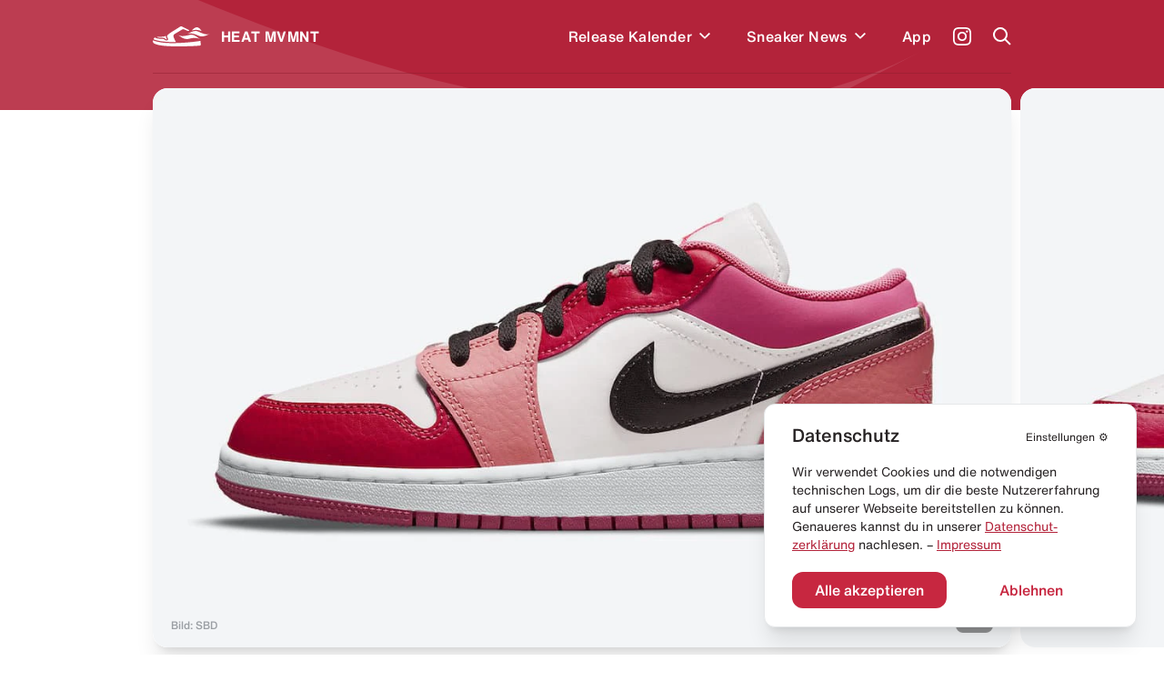

--- FILE ---
content_type: text/html; charset=utf-8
request_url: https://heat-mvmnt.de/release/air-jordan-1-low-gs-rush-pink
body_size: 16813
content:
<!DOCTYPE html><html lang="de"><head><meta charSet="utf-8"/><link rel="preload" href="/fonts/HelveticaNeue/HelveticaNeueInterface_regular.ttf" as="font"/><link rel="preload" href="/fonts/HelveticaNowDisplay/HelveticaNowDisplay-Regular.otf" as="font"/><link rel="preload" href="/fonts/HelveticaNowText/HelveticaNowText-Regular.otf" as="font"/><meta name="viewport" content="initial-scale=1.0, width=device-width"/><link rel="icon" href="/favicon.ico"/><meta name="theme-color" content="#B3233A"/><title>Air Jordan 1 Low GS &quot;Rush Pink&quot; kaufen – 553560-162 – HEAT MVMNT</title><meta property="og:title" content="Air Jordan 1 Low GS &quot;Rush Pink&quot; kaufen – 553560-162 – HEAT MVMNT"/><meta name="twitter:title" content="Air Jordan 1 Low GS &quot;Rush Pink&quot; kaufen – 553560-162 – HEAT MVMNT"/><meta name="description" content="Alle Infos zum Release des Air Jordan 1 Low GS &quot;Rush Pink&quot; - 553560-162 und weiteren Sneakern inklusive Datum, Preis, aller Shops &amp; Raffles."/><meta property="og:description" content="Alle Infos zum Release des Air Jordan 1 Low GS &quot;Rush Pink&quot; - 553560-162 und weiteren Sneakern inklusive Datum, Preis, aller Shops &amp; Raffles."/><meta name="twitter:description" content="Alle Infos zum Release des Air Jordan 1 Low GS &quot;Rush Pink&quot; - 553560-162 und weiteren Sneakern inklusive Datum, Preis, aller Shops &amp; Raffles."/><meta property="og:image" content="https://www.datocms-assets.com/24293/1668057386-air-jordan-1-low-gs-rush-pinkc.jpg?auto=format&amp;fit=max&amp;w=1200"/><meta property="og:image:width" content="710"/><meta property="og:image:height" content="460"/><meta name="twitter:image" content="https://www.datocms-assets.com/24293/1668057386-air-jordan-1-low-gs-rush-pinkc.jpg?auto=format&amp;fit=max&amp;w=1200"/><meta property="og:locale" content="de"/><meta property="og:type" content="article"/><meta property="og:site_name" content="HEAT MVMNT – Releases, Restocks &amp; Sales"/><meta property="article:modified_time" content="2025-04-25T20:21:41Z"/><meta name="twitter:card" content="summary"/><meta property="product:price:amount" content="80.00"/><script type="application/ld+json">{"@context":"https://schema.org","@type":"BreadcrumbList","itemListElement":[{"@type":"ListItem","position":1,"item":"https://heat-mvmnt.de/","name":"HEAT MVMNT"},{"@type":"ListItem","position":2,"item":"https://heat-mvmnt.de/releases","name":"Releases"},{"@type":"ListItem","position":3,"item":"https://heat-mvmnt.de/release/air-jordan-1-low-gs-rush-pink","name":"Air Jordan 1 Low GS &amp;quot;Rush Pink&amp;quot;"}]}</script><meta name="next-head-count" content="24"/><meta name="apple-itunes-app" content="app-id=1457709330"/><meta name="google-play-app" content="app-id=com.heatmvmnt.mobileapp"/><link rel="apple-touch-icon" href="/static/app-icon.png"/><link rel="android-touch-icon" href="/static/app-icon.png"/><script id="mcjs" src="https://chimpstatic.com/mcjs-connected/js/users/b337faf7c633871f86cb400ce/f22b7d21b2582765903eacf34.js" async=""></script><link data-next-font="" rel="preconnect" href="/" crossorigin="anonymous"/><link rel="preload" href="/_next/static/css/97fa1d96e0eb14eb.css" as="style"/><link rel="stylesheet" href="/_next/static/css/97fa1d96e0eb14eb.css" data-n-g=""/><link rel="preload" href="/_next/static/css/c1f0e08014637a50.css" as="style"/><link rel="stylesheet" href="/_next/static/css/c1f0e08014637a50.css" data-n-p=""/><noscript data-n-css=""></noscript><script defer="" nomodule="" src="/_next/static/chunks/polyfills-c67a75d1b6f99dc8.js"></script><script src="/_next/static/chunks/webpack-f5446ae7c86dea75.js" defer=""></script><script src="/_next/static/chunks/framework-9387e000915d7b64.js" defer=""></script><script src="/_next/static/chunks/main-46eb3ca8604531cf.js" defer=""></script><script src="/_next/static/chunks/pages/_app-10aa29b23643046e.js" defer=""></script><script src="/_next/static/chunks/29107295-2c4ccc922958d76c.js" defer=""></script><script src="/_next/static/chunks/252f366e-6c6ad2ccfe06a9b4.js" defer=""></script><script src="/_next/static/chunks/0c428ae2-ed3ae0e29be7672e.js" defer=""></script><script src="/_next/static/chunks/78e521c3-771abcaf323b2884.js" defer=""></script><script src="/_next/static/chunks/ae51ba48-14a085346a878f40.js" defer=""></script><script src="/_next/static/chunks/d64684d8-aafcf1c88d0a72be.js" defer=""></script><script src="/_next/static/chunks/6394-d13ac3553cc7c476.js" defer=""></script><script src="/_next/static/chunks/504-484d1a02d4c11240.js" defer=""></script><script src="/_next/static/chunks/6562-595e9f689b30bdf8.js" defer=""></script><script src="/_next/static/chunks/2962-ce6ac11c8a5a1966.js" defer=""></script><script src="/_next/static/chunks/1852-4934f858610b58ee.js" defer=""></script><script src="/_next/static/chunks/5675-6a3de6baea750189.js" defer=""></script><script src="/_next/static/chunks/8692-e9f2b301a92ed392.js" defer=""></script><script src="/_next/static/chunks/5095-1b75a1e45c868364.js" defer=""></script><script src="/_next/static/chunks/2729-21adbce9af6db27d.js" defer=""></script><script src="/_next/static/chunks/pages/release/%5Bslug%5D-2b5d70ffb447e1de.js" defer=""></script><script src="/_next/static/pi14MeBXoTPUbxg7iaMu8/_buildManifest.js" defer=""></script><script src="/_next/static/pi14MeBXoTPUbxg7iaMu8/_ssgManifest.js" defer=""></script></head><body><div id="__next"><main class="antialiased  overflow-hidden" id="main"><div></div><div class="bg-primary  |  text-white"><div class="bg-wave"><header class="inner"><div class="flex  flex-row  items-center  |  py-7  sm:py-5"><div class="flex  flex-row  items-center  |  space-x-3  |  cursor-pointer  |  z-4"><svg xmlns="http://www.w3.org/2000/svg" viewBox="0 0 595.97 212.74" class="Header_logo__cGKWl"><defs><style>.heat-logo-vector_inline_svg__cls-1{fill:#fff}</style></defs><g id="heat-logo-vector_inline_svg__Ebene_2" data-name="Ebene 2"><g id="heat-logo-vector_inline_svg__Layer_1" data-name="Layer 1"><path class="heat-logo-vector_inline_svg__cls-1" d="M76.68 120.71c37.48.79 41.93 1.17 52 9.81 1.13 1 2.18 1.92 3.18 2.82 5.41 4.91 7.33 6.64 13.36 4.49a2.4 2.4 0 001.4-3.21c-.83-1.85-2-4.1-3-5.84-3.61-6.71-8.42-15.7-7.8-25.11a2.39 2.39 0 00-3.51-2.26c-7.81 4.15-14.75 7-20.3 7.66-15.37 1.92-43.61.38-65.18 2.22a2.4 2.4 0 00-.51 4.69 109.74 109.74 0 0030.36 4.73zM303.42 1.55a22 22 0 00-20.53 2.29C268.62 13.62 237 34.55 212.91 49c-10.39 6.22-21.83 14-33.36 22a142.51 142.51 0 00-28.5 26l-.11.13c-6.05 7.25-2.46 15.36 3.28 26 3.61 6.71 6.73 12.5 4.79 18.15a10.94 10.94 0 01-6.28 6.48 30 30 0 01-12 2.94c-7.54 0-12.26-4.27-16.86-8.44-.92-.84-1.89-1.71-2.94-2.61-6.62-5.67-7.16-6.14-44.46-6.93-27.39-.58-45.18-8.88-53.71-14.08a2.36 2.36 0 00-2.63.13A30.63 30.63 0 008.79 135.8a2.38 2.38 0 001.39 2.83c21 8.46 88.24 30.37 217 27.53q4.83-.1 9.6-.24a2.37 2.37 0 002-3.5c-5.51-10.22-13-24.73-17.86-37.1a128 128 0 01-5.38-16.32 25 25 0 0111.13-27.23l77.7-47.83c11-8.3 21.93-2.31 34.59 3.46 9.37 4.28 29.44 13.83 34.76 11.61a3.71 3.71 0 00.58-.31 6.4 6.4 0 00-.71-11zM496 156.61a2.36 2.36 0 00-2.72-1.85c-31.87 5.31-133 20.44-265.92 23.38q-12 .27-23.36.26C86.44 178.4 25.22 158 4.9 149.49a2.38 2.38 0 00-3 1.11c-3.89 7.67-2 20 8.51 28.09 14 10.76 63 32.53 214.07 33.89 151.53 1.36 262.76-6 270.34-9.57s2.79-23.92 2-39.87a44.61 44.61 0 00-.82-6.53z"></path><path id="heat-logo-vector_inline_svg__SVGID" class="heat-logo-vector_inline_svg__cls-1" d="M405 44.72s25-9.64 52-7.18c36.72 3.36 51.31 13.68 51.31 13.68s-18.87-36.95-45.61-41-57.7 34.5-57.7 34.5z"></path><path id="heat-logo-vector_inline_svg__SVGID-2" data-name="SVGID" class="heat-logo-vector_inline_svg__cls-1" d="M356.39 82.69C393.74 63.25 434.1 37.08 472.25 55 510.34 72.89 558.63 97.23 596 77.79c-37.34 19.44-78.51 40.54-116.65 22.64-38.18-17.91-85.56-37.18-122.96-17.74z"></path><path id="heat-logo-vector_inline_svg__SVGID-3" data-name="SVGID" class="heat-logo-vector_inline_svg__cls-1" d="M370.42 133.27c-40.89 10.09-77.15-18.59-110-45 32.84 26.4 84.9 11.92 125.78 1.83 40.88-10.1 75.38 23.43 108.22 49.77-32.78-26.39-83.12-16.69-124-6.6z"></path></g></g></svg><span class="font-bold  tracking-wide">HEAT MVMNT</span></div><nav class="ml-auto  sm:invisible  | Header_menu__wM0lo |  "><div class="hidden  sm:block  |  pt-4  px-4  |  font-display  text-2xl  font-black  |  mb-3">Menü</div><ul class="flex  flex-row  sm:flex-col  sm:py-4  sm:px-4  |  space-x-8  md:space-x-6  sm:space-x-0  sm:space-y-6  |  font-medium  tracking-wide"><li style="transition-delay:0ms"><div class="flex flex-row items-center"><a class="flex  flex-row  items-center  |  hover:text-headerTextDimmed  sm:text-xl  |  relative  z-4  
                                                            |  has-children" href="/releases"><span>Release Kalender</span></a><div class="p-2 hover:text-headerTextDimmed cursor-pointer flex  flex-row  items-center select-none  |  relative  z-4"><svg viewBox="0 0 10 7" fill="none" xmlns="http://www.w3.org/2000/svg" class="w-3 transition-all" style="top:2px"><path fill-rule="evenodd" clip-rule="evenodd" d="M8.946 0L10 1.054l-5 5-5-5L1.054 0 5 3.946 8.946 0z" fill="currentColor"></path></svg></div></div></li><li style="transition-delay:20ms"><div class="flex flex-row items-center"><a class="flex  flex-row  items-center  |  hover:text-headerTextDimmed  sm:text-xl  |  relative  z-4  
                                                            |  has-children" href="/news"><span>Sneaker News</span></a><div class="p-2 hover:text-headerTextDimmed cursor-pointer flex  flex-row  items-center select-none  |  relative  z-4"><svg viewBox="0 0 10 7" fill="none" xmlns="http://www.w3.org/2000/svg" class="w-3 transition-all" style="top:2px"><path fill-rule="evenodd" clip-rule="evenodd" d="M8.946 0L10 1.054l-5 5-5-5L1.054 0 5 3.946 8.946 0z" fill="currentColor"></path></svg></div></div></li><li style="transition-delay:40ms"><div class="flex flex-row items-center"><a class="flex  flex-row  items-center  |  hover:text-headerTextDimmed  sm:text-xl  |  relative  z-4  
                                                            |  " href="/app"><span>App</span></a></div></li></ul></nav><a class="text-white  font-medium  text-sm  sm:text-xs  |  ml-6  sm:ml-auto  |  z-4" target="_blank" href="https://www.instagram.com/heat.mvmnt/"><svg viewBox="0 0 24 24" fill="none" xmlns="http://www.w3.org/2000/svg" class="w-5  h-5"><path d="M12 0C8.74 0 8.333.015 7.053.072 5.775.132 4.905.333 4.14.63a5.876 5.876 0 00-2.126 1.384A5.855 5.855 0 00.63 4.14C.333 4.905.131 5.775.072 7.053.012 8.333 0 8.74 0 12s.015 3.667.072 4.947c.06 1.277.261 2.148.558 2.913a5.885 5.885 0 001.384 2.126A5.868 5.868 0 004.14 23.37c.766.296 1.636.499 2.913.558C8.333 23.988 8.74 24 12 24s3.667-.015 4.947-.072c1.277-.06 2.148-.262 2.913-.558a5.898 5.898 0 002.126-1.384 5.86 5.86 0 001.384-2.126c.296-.765.499-1.636.558-2.913.06-1.28.072-1.687.072-4.947s-.015-3.667-.072-4.947c-.06-1.277-.262-2.149-.558-2.913a5.89 5.89 0 00-1.384-2.126A5.847 5.847 0 0019.86.63c-.765-.297-1.636-.499-2.913-.558C15.667.012 15.26 0 12 0zm0 2.16c3.203 0 3.585.016 4.85.071 1.17.055 1.805.249 2.227.415.562.217.96.477 1.382.896.419.42.679.819.896 1.381.164.422.36 1.057.413 2.227.057 1.266.07 1.646.07 4.85 0 3.204-.015 3.585-.074 4.85-.061 1.17-.256 1.805-.421 2.227a3.81 3.81 0 01-.899 1.382 3.744 3.744 0 01-1.38.896c-.42.164-1.065.36-2.235.413-1.274.057-1.649.07-4.859.07-3.211 0-3.586-.015-4.859-.074-1.171-.061-1.816-.256-2.236-.421a3.716 3.716 0 01-1.379-.899 3.644 3.644 0 01-.9-1.38c-.165-.42-.359-1.065-.42-2.235-.045-1.26-.061-1.649-.061-4.844 0-3.196.016-3.586.061-4.861.061-1.17.255-1.814.42-2.234.21-.57.479-.96.9-1.381.419-.419.81-.689 1.379-.898.42-.166 1.051-.361 2.221-.421 1.275-.045 1.65-.06 4.859-.06l.045.03zm0 3.678a6.162 6.162 0 100 12.324 6.162 6.162 0 100-12.324zM12 16c-2.21 0-4-1.79-4-4s1.79-4 4-4 4 1.79 4 4-1.79 4-4 4zm7.846-10.405a1.441 1.441 0 01-2.88 0 1.44 1.44 0 012.88 0z" fill="currentColor"></path></svg></a><a href="#" class="block  ml-6  |  z-10"><span class="block  w-5  h-5"><svg viewBox="0 0 20 20" fill="none" xmlns="http://www.w3.org/2000/svg"><path fill-rule="evenodd" clip-rule="evenodd" d="M8 16a8 8 0 116.32-3.094l5.387 5.387-1.414 1.414-5.387-5.387A7.965 7.965 0 018 16zm6-8A6 6 0 112 8a6 6 0 0112 0z" fill="currentColor"></path></svg></span></a><a href="#" class="hidden  sm:block  ml-6  |  z-10"><span class="hamburger  |  Header_hamburger__2UVhG  "><span class="line-t"></span><span class="line-m"></span><span class="line-b"></span></span></a></div><div class="Header_searchOverlay__sojOX    
                            |  absolute  top-0  left-0  w-full  |  bg-headerBackground  shadow-2xl  |  z-3
                            |  pt-24  sm:pt-20"><div class="relative  |  inner  |  mb-10  sm:mb-6"><div class="relative"><div class="flex  flex-row  space-x-6  sm:space-x-5  |  pl-4  sm:pl-2"><div class="w-7  h-7  sm:w-6  sm:h-6  |  flex-shrink-0  |  text-hmRed400"><svg viewBox="0 0 20 20" fill="none" xmlns="http://www.w3.org/2000/svg"><path fill-rule="evenodd" clip-rule="evenodd" d="M8 16a8 8 0 116.32-3.094l5.387 5.387-1.414 1.414-5.387-5.387A7.965 7.965 0 018 16zm6-8A6 6 0 112 8a6 6 0 0112 0z" fill="currentColor"></path></svg></div><div class="w-full"><form action="."><input type="search" placeholder="Releases durchsuchen..." class="w-full  
                                  |  bg-transparent  outline-none  appearance-none  
                                  |  font-helvetica-now  text-lg  font-medium  placeholder-hmRed400
                                  |  "/></form></div></div><div class="absolute  right-0  top-0  bottom-0  text-hmRed400 |  flex  flex-row  items-center  space-x-3 |  text-xs  font-medium  text-right  pointer-events-none |  sm:hidden"><div class="w-4  h-4"><svg viewBox="0 0 41 41" fill="none" xmlns="http://www.w3.org/2000/svg"><path d="M37.381.52H21.352a3.348 3.348 0 00-3.341 3.341v11.332a3.141 3.141 0 01-3.148 3.148H3.871c-1.744 0-3.148 1.404-3.148 3.196v15.157a3.348 3.348 0 003.342 3.342h33.317a3.348 3.348 0 003.341-3.342V3.862A3.348 3.348 0 0037.38.52zm-9.733 28.426c0 .823-.678 1.453-1.501 1.453H12.345c-.097 0-.145.097-.048.145l2.034 2.034a.234.234 0 010 .34l-1.405 1.403a.234.234 0 01-.339 0l-4.165-4.164a1.462 1.462 0 010-2.082l4.068-4.068a.234.234 0 01.34 0l1.403 1.404a.234.234 0 010 .34L12.2 27.783c-.049.048 0 .145.048.145h12.688c.145 0 .242-.097.242-.242V22.99c0-.145.097-.242.242-.242h1.985c.146 0 .243.097.243.242v5.956zm8.958-15.835c0 .097-.048.145-.145.145h-1.259c-.097 0-.145-.048-.145-.145V7.348c0-.63-.484-1.114-1.114-1.114h-5.472c-.097 0-.145-.048-.145-.145V4.83c0-.097.048-.145.145-.145h5.472a2.656 2.656 0 012.664 2.663v5.763z" fill="currentColor"></path></svg></div><div>Enter um zu suchen</div></div></div></div><div></div></div><div class="border-b  border-headerBorder  |  opacity-50"></div></header><div class="pb-10"></div></div></div><div class="inner  -mt-6"><div class="relative  mb-10  sm:mb-5"><div class="swiper hero-gallery HeroGallery_heroGallery__QiUkF" style="overflow:visible"><div class="swiper-wrapper"><div class="swiper-slide rounded-2xl sm:rounded-xl overflow-hidden | cursor-horizontal"><div class="bg-white  overflow-hidden" style="--aspect-ratio:(1.5357142857)"><div><div class="dato-img-rounded  |  w-full  h-full  |  HeroGallery_datoGalleryImage__lw9K7" style="overflow:hidden;position:relative;width:100%;max-width:1100px"><img style="display:block;width:100%" src="[data-uri]" aria-hidden="true" alt=""/><img aria-hidden="true" alt="" src="[data-uri]" style="background-color:#a90c33;transition:opacity 500ms;opacity:0;position:absolute;left:-5%;top:-5%;width:110%;height:110%;max-width:none;max-height:none"/><picture><source srcSet="https://www.datocms-assets.com/24293/1668037362-air-jordan-1-low-gs-553560-162-release-datec.jpg?dpr=0.25&amp;fm=webp&amp;max-h=105&amp;max-w=103845 275w,https://www.datocms-assets.com/24293/1668037362-air-jordan-1-low-gs-553560-162-release-datec.jpg?dpr=0.5&amp;fm=webp&amp;max-h=210&amp;max-w=207690 550w,https://www.datocms-assets.com/24293/1668037362-air-jordan-1-low-gs-553560-162-release-datec.jpg?dpr=0.75&amp;fm=webp&amp;max-h=315&amp;max-w=311535 825w,https://www.datocms-assets.com/24293/1668037362-air-jordan-1-low-gs-553560-162-release-datec.jpg?fm=webp&amp;max-h=420&amp;max-w=645 1100w" sizes="(max-width: 1100px) 100vw, 1100px" type="image/webp"/><source srcSet="https://www.datocms-assets.com/24293/1668037362-air-jordan-1-low-gs-553560-162-release-datec.jpg?dpr=0.25&amp;fm=jpg&amp;max-h=105&amp;max-w=103845 275w,https://www.datocms-assets.com/24293/1668037362-air-jordan-1-low-gs-553560-162-release-datec.jpg?dpr=0.5&amp;fm=jpg&amp;max-h=210&amp;max-w=207690 550w,https://www.datocms-assets.com/24293/1668037362-air-jordan-1-low-gs-553560-162-release-datec.jpg?dpr=0.75&amp;fm=jpg&amp;max-h=315&amp;max-w=311535 825w,https://www.datocms-assets.com/24293/1668037362-air-jordan-1-low-gs-553560-162-release-datec.jpg?fm=jpg&amp;max-h=420&amp;max-w=645 1100w" sizes="(max-width: 1100px) 100vw, 1100px"/><img src="https://www.datocms-assets.com/24293/1668037362-air-jordan-1-low-gs-553560-162-release-datec.jpg?fm=jpg&amp;max-h=420&amp;max-w=645" alt="Air Jordan 1 Low GS &quot;Rush Pink&quot;" title="Air Jordan 1 Low GS &quot;Rush Pink&quot;" style="opacity:1;transition:opacity 500ms;position:absolute;left:0;top:0;width:100%;height:100%;max-width:none;max-height:none"/></picture><noscript><picture><source srcSet="https://www.datocms-assets.com/24293/1668037362-air-jordan-1-low-gs-553560-162-release-datec.jpg?dpr=0.25&amp;fm=webp&amp;max-h=105&amp;max-w=103845 275w,https://www.datocms-assets.com/24293/1668037362-air-jordan-1-low-gs-553560-162-release-datec.jpg?dpr=0.5&amp;fm=webp&amp;max-h=210&amp;max-w=207690 550w,https://www.datocms-assets.com/24293/1668037362-air-jordan-1-low-gs-553560-162-release-datec.jpg?dpr=0.75&amp;fm=webp&amp;max-h=315&amp;max-w=311535 825w,https://www.datocms-assets.com/24293/1668037362-air-jordan-1-low-gs-553560-162-release-datec.jpg?fm=webp&amp;max-h=420&amp;max-w=645 1100w" sizes="(max-width: 1100px) 100vw, 1100px" type="image/webp"/><source srcSet="https://www.datocms-assets.com/24293/1668037362-air-jordan-1-low-gs-553560-162-release-datec.jpg?dpr=0.25&amp;fm=jpg&amp;max-h=105&amp;max-w=103845 275w,https://www.datocms-assets.com/24293/1668037362-air-jordan-1-low-gs-553560-162-release-datec.jpg?dpr=0.5&amp;fm=jpg&amp;max-h=210&amp;max-w=207690 550w,https://www.datocms-assets.com/24293/1668037362-air-jordan-1-low-gs-553560-162-release-datec.jpg?dpr=0.75&amp;fm=jpg&amp;max-h=315&amp;max-w=311535 825w,https://www.datocms-assets.com/24293/1668037362-air-jordan-1-low-gs-553560-162-release-datec.jpg?fm=jpg&amp;max-h=420&amp;max-w=645 1100w" sizes="(max-width: 1100px) 100vw, 1100px"/><img src="https://www.datocms-assets.com/24293/1668037362-air-jordan-1-low-gs-553560-162-release-datec.jpg?fm=jpg&amp;max-h=420&amp;max-w=645" alt="Air Jordan 1 Low GS &quot;Rush Pink&quot;" title="Air Jordan 1 Low GS &quot;Rush Pink&quot;" style="position:absolute;left:0;top:0;width:100%;height:100%;max-width:none;max-height:none"/></picture></noscript></div></div></div></div><div class="swiper-slide rounded-2xl sm:rounded-xl overflow-hidden | cursor-horizontal"><div class="bg-white  overflow-hidden" style="--aspect-ratio:(1.5357142857)"><div><div class="dato-img-rounded  |  w-full  h-full  |  HeroGallery_datoGalleryImage__lw9K7" style="overflow:hidden;position:relative;width:100%;max-width:1100px"><img style="display:block;width:100%" src="[data-uri]" aria-hidden="true" alt=""/><img aria-hidden="true" alt="" src="[data-uri]" style="background-color:#c70735;transition:opacity 500ms;opacity:0;position:absolute;left:-5%;top:-5%;width:110%;height:110%;max-width:none;max-height:none"/><picture><source srcSet="https://www.datocms-assets.com/24293/1668037343-air-jordan-1-low-gs-553560-162-release-date-3c.jpg?dpr=0.25&amp;fm=webp&amp;max-h=105&amp;max-w=103845 275w,https://www.datocms-assets.com/24293/1668037343-air-jordan-1-low-gs-553560-162-release-date-3c.jpg?dpr=0.5&amp;fm=webp&amp;max-h=210&amp;max-w=207690 550w,https://www.datocms-assets.com/24293/1668037343-air-jordan-1-low-gs-553560-162-release-date-3c.jpg?dpr=0.75&amp;fm=webp&amp;max-h=315&amp;max-w=311535 825w,https://www.datocms-assets.com/24293/1668037343-air-jordan-1-low-gs-553560-162-release-date-3c.jpg?fm=webp&amp;max-h=420&amp;max-w=645 1100w" sizes="(max-width: 1100px) 100vw, 1100px" type="image/webp"/><source srcSet="https://www.datocms-assets.com/24293/1668037343-air-jordan-1-low-gs-553560-162-release-date-3c.jpg?dpr=0.25&amp;fm=jpg&amp;max-h=105&amp;max-w=103845 275w,https://www.datocms-assets.com/24293/1668037343-air-jordan-1-low-gs-553560-162-release-date-3c.jpg?dpr=0.5&amp;fm=jpg&amp;max-h=210&amp;max-w=207690 550w,https://www.datocms-assets.com/24293/1668037343-air-jordan-1-low-gs-553560-162-release-date-3c.jpg?dpr=0.75&amp;fm=jpg&amp;max-h=315&amp;max-w=311535 825w,https://www.datocms-assets.com/24293/1668037343-air-jordan-1-low-gs-553560-162-release-date-3c.jpg?fm=jpg&amp;max-h=420&amp;max-w=645 1100w" sizes="(max-width: 1100px) 100vw, 1100px"/><img src="https://www.datocms-assets.com/24293/1668037343-air-jordan-1-low-gs-553560-162-release-date-3c.jpg?fm=jpg&amp;max-h=420&amp;max-w=645" alt="Air Jordan 1 Low GS &quot;Rush Pink&quot;" title="Air Jordan 1 Low GS &quot;Rush Pink&quot;" style="opacity:1;transition:opacity 500ms;position:absolute;left:0;top:0;width:100%;height:100%;max-width:none;max-height:none"/></picture><noscript><picture><source srcSet="https://www.datocms-assets.com/24293/1668037343-air-jordan-1-low-gs-553560-162-release-date-3c.jpg?dpr=0.25&amp;fm=webp&amp;max-h=105&amp;max-w=103845 275w,https://www.datocms-assets.com/24293/1668037343-air-jordan-1-low-gs-553560-162-release-date-3c.jpg?dpr=0.5&amp;fm=webp&amp;max-h=210&amp;max-w=207690 550w,https://www.datocms-assets.com/24293/1668037343-air-jordan-1-low-gs-553560-162-release-date-3c.jpg?dpr=0.75&amp;fm=webp&amp;max-h=315&amp;max-w=311535 825w,https://www.datocms-assets.com/24293/1668037343-air-jordan-1-low-gs-553560-162-release-date-3c.jpg?fm=webp&amp;max-h=420&amp;max-w=645 1100w" sizes="(max-width: 1100px) 100vw, 1100px" type="image/webp"/><source srcSet="https://www.datocms-assets.com/24293/1668037343-air-jordan-1-low-gs-553560-162-release-date-3c.jpg?dpr=0.25&amp;fm=jpg&amp;max-h=105&amp;max-w=103845 275w,https://www.datocms-assets.com/24293/1668037343-air-jordan-1-low-gs-553560-162-release-date-3c.jpg?dpr=0.5&amp;fm=jpg&amp;max-h=210&amp;max-w=207690 550w,https://www.datocms-assets.com/24293/1668037343-air-jordan-1-low-gs-553560-162-release-date-3c.jpg?dpr=0.75&amp;fm=jpg&amp;max-h=315&amp;max-w=311535 825w,https://www.datocms-assets.com/24293/1668037343-air-jordan-1-low-gs-553560-162-release-date-3c.jpg?fm=jpg&amp;max-h=420&amp;max-w=645 1100w" sizes="(max-width: 1100px) 100vw, 1100px"/><img src="https://www.datocms-assets.com/24293/1668037343-air-jordan-1-low-gs-553560-162-release-date-3c.jpg?fm=jpg&amp;max-h=420&amp;max-w=645" alt="Air Jordan 1 Low GS &quot;Rush Pink&quot;" title="Air Jordan 1 Low GS &quot;Rush Pink&quot;" style="position:absolute;left:0;top:0;width:100%;height:100%;max-width:none;max-height:none"/></picture></noscript></div></div></div></div><div class="swiper-slide rounded-2xl sm:rounded-xl overflow-hidden | cursor-horizontal"><div class="bg-white  overflow-hidden" style="--aspect-ratio:(1.5357142857)"><div><div class="dato-img-rounded  |  w-full  h-full  |  HeroGallery_datoGalleryImage__lw9K7" style="overflow:hidden;position:relative;width:100%;max-width:1100px"><img style="display:block;width:100%" src="[data-uri]" aria-hidden="true" alt=""/><img aria-hidden="true" alt="" src="[data-uri]" style="background-color:#c53466;transition:opacity 500ms;opacity:0;position:absolute;left:-5%;top:-5%;width:110%;height:110%;max-width:none;max-height:none"/><picture><source srcSet="https://www.datocms-assets.com/24293/1668037323-air-jordan-1-low-gs-553560-162-release-date-4c.jpg?dpr=0.25&amp;fm=webp&amp;max-h=105&amp;max-w=103845 275w,https://www.datocms-assets.com/24293/1668037323-air-jordan-1-low-gs-553560-162-release-date-4c.jpg?dpr=0.5&amp;fm=webp&amp;max-h=210&amp;max-w=207690 550w,https://www.datocms-assets.com/24293/1668037323-air-jordan-1-low-gs-553560-162-release-date-4c.jpg?dpr=0.75&amp;fm=webp&amp;max-h=315&amp;max-w=311535 825w,https://www.datocms-assets.com/24293/1668037323-air-jordan-1-low-gs-553560-162-release-date-4c.jpg?fm=webp&amp;max-h=420&amp;max-w=645 1100w" sizes="(max-width: 1100px) 100vw, 1100px" type="image/webp"/><source srcSet="https://www.datocms-assets.com/24293/1668037323-air-jordan-1-low-gs-553560-162-release-date-4c.jpg?dpr=0.25&amp;fm=jpg&amp;max-h=105&amp;max-w=103845 275w,https://www.datocms-assets.com/24293/1668037323-air-jordan-1-low-gs-553560-162-release-date-4c.jpg?dpr=0.5&amp;fm=jpg&amp;max-h=210&amp;max-w=207690 550w,https://www.datocms-assets.com/24293/1668037323-air-jordan-1-low-gs-553560-162-release-date-4c.jpg?dpr=0.75&amp;fm=jpg&amp;max-h=315&amp;max-w=311535 825w,https://www.datocms-assets.com/24293/1668037323-air-jordan-1-low-gs-553560-162-release-date-4c.jpg?fm=jpg&amp;max-h=420&amp;max-w=645 1100w" sizes="(max-width: 1100px) 100vw, 1100px"/><img src="https://www.datocms-assets.com/24293/1668037323-air-jordan-1-low-gs-553560-162-release-date-4c.jpg?fm=jpg&amp;max-h=420&amp;max-w=645" alt="Air Jordan 1 Low GS &quot;Rush Pink&quot;" title="Air Jordan 1 Low GS &quot;Rush Pink&quot;" style="opacity:1;transition:opacity 500ms;position:absolute;left:0;top:0;width:100%;height:100%;max-width:none;max-height:none"/></picture><noscript><picture><source srcSet="https://www.datocms-assets.com/24293/1668037323-air-jordan-1-low-gs-553560-162-release-date-4c.jpg?dpr=0.25&amp;fm=webp&amp;max-h=105&amp;max-w=103845 275w,https://www.datocms-assets.com/24293/1668037323-air-jordan-1-low-gs-553560-162-release-date-4c.jpg?dpr=0.5&amp;fm=webp&amp;max-h=210&amp;max-w=207690 550w,https://www.datocms-assets.com/24293/1668037323-air-jordan-1-low-gs-553560-162-release-date-4c.jpg?dpr=0.75&amp;fm=webp&amp;max-h=315&amp;max-w=311535 825w,https://www.datocms-assets.com/24293/1668037323-air-jordan-1-low-gs-553560-162-release-date-4c.jpg?fm=webp&amp;max-h=420&amp;max-w=645 1100w" sizes="(max-width: 1100px) 100vw, 1100px" type="image/webp"/><source srcSet="https://www.datocms-assets.com/24293/1668037323-air-jordan-1-low-gs-553560-162-release-date-4c.jpg?dpr=0.25&amp;fm=jpg&amp;max-h=105&amp;max-w=103845 275w,https://www.datocms-assets.com/24293/1668037323-air-jordan-1-low-gs-553560-162-release-date-4c.jpg?dpr=0.5&amp;fm=jpg&amp;max-h=210&amp;max-w=207690 550w,https://www.datocms-assets.com/24293/1668037323-air-jordan-1-low-gs-553560-162-release-date-4c.jpg?dpr=0.75&amp;fm=jpg&amp;max-h=315&amp;max-w=311535 825w,https://www.datocms-assets.com/24293/1668037323-air-jordan-1-low-gs-553560-162-release-date-4c.jpg?fm=jpg&amp;max-h=420&amp;max-w=645 1100w" sizes="(max-width: 1100px) 100vw, 1100px"/><img src="https://www.datocms-assets.com/24293/1668037323-air-jordan-1-low-gs-553560-162-release-date-4c.jpg?fm=jpg&amp;max-h=420&amp;max-w=645" alt="Air Jordan 1 Low GS &quot;Rush Pink&quot;" title="Air Jordan 1 Low GS &quot;Rush Pink&quot;" style="position:absolute;left:0;top:0;width:100%;height:100%;max-width:none;max-height:none"/></picture></noscript></div></div></div></div><div class="swiper-slide rounded-2xl sm:rounded-xl overflow-hidden | cursor-horizontal"><div class="bg-white  overflow-hidden" style="--aspect-ratio:(1.5357142857)"><div><div class="dato-img-rounded  |  w-full  h-full  |  HeroGallery_datoGalleryImage__lw9K7" style="overflow:hidden;position:relative;width:100%;max-width:1100px"><img style="display:block;width:100%" src="[data-uri]" aria-hidden="true" alt=""/><img aria-hidden="true" alt="" src="[data-uri]" style="background-color:#8b1029;transition:opacity 500ms;opacity:0;position:absolute;left:-5%;top:-5%;width:110%;height:110%;max-width:none;max-height:none"/><picture><source srcSet="https://www.datocms-assets.com/24293/1668037304-air-jordan-1-low-gs-553560-162-release-date-1c.jpg?dpr=0.25&amp;fm=webp&amp;max-h=105&amp;max-w=103845 275w,https://www.datocms-assets.com/24293/1668037304-air-jordan-1-low-gs-553560-162-release-date-1c.jpg?dpr=0.5&amp;fm=webp&amp;max-h=210&amp;max-w=207690 550w,https://www.datocms-assets.com/24293/1668037304-air-jordan-1-low-gs-553560-162-release-date-1c.jpg?dpr=0.75&amp;fm=webp&amp;max-h=315&amp;max-w=311535 825w,https://www.datocms-assets.com/24293/1668037304-air-jordan-1-low-gs-553560-162-release-date-1c.jpg?fm=webp&amp;max-h=420&amp;max-w=645 1100w" sizes="(max-width: 1100px) 100vw, 1100px" type="image/webp"/><source srcSet="https://www.datocms-assets.com/24293/1668037304-air-jordan-1-low-gs-553560-162-release-date-1c.jpg?dpr=0.25&amp;fm=jpg&amp;max-h=105&amp;max-w=103845 275w,https://www.datocms-assets.com/24293/1668037304-air-jordan-1-low-gs-553560-162-release-date-1c.jpg?dpr=0.5&amp;fm=jpg&amp;max-h=210&amp;max-w=207690 550w,https://www.datocms-assets.com/24293/1668037304-air-jordan-1-low-gs-553560-162-release-date-1c.jpg?dpr=0.75&amp;fm=jpg&amp;max-h=315&amp;max-w=311535 825w,https://www.datocms-assets.com/24293/1668037304-air-jordan-1-low-gs-553560-162-release-date-1c.jpg?fm=jpg&amp;max-h=420&amp;max-w=645 1100w" sizes="(max-width: 1100px) 100vw, 1100px"/><img src="https://www.datocms-assets.com/24293/1668037304-air-jordan-1-low-gs-553560-162-release-date-1c.jpg?fm=jpg&amp;max-h=420&amp;max-w=645" alt="Air Jordan 1 Low GS &quot;Rush Pink&quot;" title="Air Jordan 1 Low GS &quot;Rush Pink&quot;" style="opacity:1;transition:opacity 500ms;position:absolute;left:0;top:0;width:100%;height:100%;max-width:none;max-height:none"/></picture><noscript><picture><source srcSet="https://www.datocms-assets.com/24293/1668037304-air-jordan-1-low-gs-553560-162-release-date-1c.jpg?dpr=0.25&amp;fm=webp&amp;max-h=105&amp;max-w=103845 275w,https://www.datocms-assets.com/24293/1668037304-air-jordan-1-low-gs-553560-162-release-date-1c.jpg?dpr=0.5&amp;fm=webp&amp;max-h=210&amp;max-w=207690 550w,https://www.datocms-assets.com/24293/1668037304-air-jordan-1-low-gs-553560-162-release-date-1c.jpg?dpr=0.75&amp;fm=webp&amp;max-h=315&amp;max-w=311535 825w,https://www.datocms-assets.com/24293/1668037304-air-jordan-1-low-gs-553560-162-release-date-1c.jpg?fm=webp&amp;max-h=420&amp;max-w=645 1100w" sizes="(max-width: 1100px) 100vw, 1100px" type="image/webp"/><source srcSet="https://www.datocms-assets.com/24293/1668037304-air-jordan-1-low-gs-553560-162-release-date-1c.jpg?dpr=0.25&amp;fm=jpg&amp;max-h=105&amp;max-w=103845 275w,https://www.datocms-assets.com/24293/1668037304-air-jordan-1-low-gs-553560-162-release-date-1c.jpg?dpr=0.5&amp;fm=jpg&amp;max-h=210&amp;max-w=207690 550w,https://www.datocms-assets.com/24293/1668037304-air-jordan-1-low-gs-553560-162-release-date-1c.jpg?dpr=0.75&amp;fm=jpg&amp;max-h=315&amp;max-w=311535 825w,https://www.datocms-assets.com/24293/1668037304-air-jordan-1-low-gs-553560-162-release-date-1c.jpg?fm=jpg&amp;max-h=420&amp;max-w=645 1100w" sizes="(max-width: 1100px) 100vw, 1100px"/><img src="https://www.datocms-assets.com/24293/1668037304-air-jordan-1-low-gs-553560-162-release-date-1c.jpg?fm=jpg&amp;max-h=420&amp;max-w=645" alt="Air Jordan 1 Low GS &quot;Rush Pink&quot;" title="Air Jordan 1 Low GS &quot;Rush Pink&quot;" style="position:absolute;left:0;top:0;width:100%;height:100%;max-width:none;max-height:none"/></picture></noscript></div></div></div></div></div></div><div class="absolute  bottom-0  left-0  w-full  |  px-5  py-4  sm:px-4  sm:py-3  |  z-2  |  flex  flex-row  items-end  justify-between"><div class="text-xs  sm:text-xxs  text-contentTextDimmed  font-medium">Bild: SBD </div><div class="bg-black  opacity-40  |  px-2  py-1  |  text-xs  sm:text-xxs  text-white  font-medium  rounded-lg">1<!-- --> / <!-- -->4</div></div></div><h1 class="font-display  text-4xl  sm:text-2xl  sm:leading-tight  font-black  |  mb-3">Air Jordan 1 Low GS &quot;Rush Pink&quot;</h1><div class="flex  flex-row  items-center  |  space-x-3  |  mb-3"><h2 class="inline-block  text-xs  text-contentTextDimmed">White/Pinksicle/Rush Pink/Black</h2><div class="w-px  h-3  bg-inputBorder"></div><h3 class="inline-block  text-xs  text-contentTextDimmed">553560-162</h3></div><div class="flex  flex-row  items-center  justify-between  |  sm:flex-col  sm:items-stretch  sm:justify-start  |  mb-10  sm:mb-6"><div class="flex  flex-row  items-center  |  space-x-4  sm:space-x-2  |  sm:mb-5"><div class="text-sm  font-medium  sm:text-xs  |  px-4  py-2  sm:px-2  sm:py-1  |  rounded-xl  sm:rounded-lg" style="background:var(--color-grey400);color:white">Ausverkauft</div><div class="text-babItemText  |  md:text-sm"><strong>Di. 05. Okt.</strong> <!-- -->2021 – 07:00</div></div><div class="flex  flex-row  items-center  |    |  sm:w-full"><div class="flex  flex-row  space-x-8"><div><div class="text-label">Preis</div><div class="flex  flex-row  items-center"><div class="text-xl  font-bold  |  md:text-base">385.56€</div></div></div><div><div class="text-label">Shops</div><div class="flex  flex-row  items-center"><div class="text-contentTextDimmed  |  w-4  h-4  mr-1  |  flex  flex-row  items-center  justify-center  KpiCol_icon__lKGTp"><svg viewBox="0 0 19 19" fill="none" xmlns="http://www.w3.org/2000/svg"><path fill-rule="evenodd" clip-rule="evenodd" d="M3.664 1.83c-.16-.001-.314.017-.46.052A3.972 3.972 0 002.436.724C1.925.204 1.117 0 0 0v1.827c.683 0 1.075.1 1.164.19.34.344.636 1.046.636 1.637l.009.129.882 6.265A2.826 2.826 0 000 12.743L0 13.702c.087 1.501 1.226 2.657 2.649 2.739h.204A2.704 2.704 0 005.4 18.269a2.704 2.704 0 002.546-1.827h2.108A2.704 2.704 0 0012.6 18.27c1.491 0 2.7-1.227 2.7-2.74 0-1.514-1.209-2.74-2.7-2.74a2.704 2.704 0 00-2.546 1.826H7.946A2.704 2.704 0 005.4 12.788a2.704 2.704 0 00-2.546 1.827H2.7c-.459-.028-.87-.445-.902-.968l.002-.859c.024-.473.433-.889.945-.914h10.86l.133-.042a2.377 2.377 0 001.487-1.416l.095-.19.308-.62.948-1.911c.76-1.537 1.24-2.514 1.345-2.754.544-1.232-.558-2.18-1.684-2.2L3.664 1.829zm9.628 8.218h-8.69a.155.155 0 01-.111-.128l-.882-6.266 12.495.909c-.219.452-.616 1.26-1.136 2.312l-.013.026-.934 1.882-.308.619-.116.234-.044.103a.569.569 0 01-.26.309zm-.692 6.394c.497 0 .9-.409.9-.913a.907.907 0 00-.9-.914c-.497 0-.9.41-.9.914s.403.913.9.913zm-6.3-.913a.907.907 0 01-.9.913.907.907 0 01-.9-.913c0-.505.403-.914.9-.914s.9.41.9.914z" fill="currentColor"></path></svg></div><div class="text-xl  font-bold  |  md:text-base">1</div></div></div></div><a class="heat-button  |  cursor-pointer inline-block  |  px-3  py-2  |  rounded-xl  |  transition-all  |  hover:transform  hover:-translate-y-px text-center  |  font-medium bg-tileBackground  |  text-contentText  |  hover:bg-skeletonSecondary  |  ml-8  sm:ml-auto" href="https://www.awin1.com/cread.php?awinmid=16329&amp;awinaffid=1910592&amp;clickref=dato-shoe-nike-air-jordan-low-schuh-fur-altere-fd1bvz&amp;ued=https%3A%2F%2Fwww.nike.com%2Fde%2Ft%2Fair-jordan-1-low-schuh-fur-altere-fd1bVZ%2F553560-162" rel="noopener noreferrer  undefined">Zum Shop</a></div></div><div class="row  gutters  sm:flex-col  sm:space-y-6  |  mb-10"><div class="w-6/12  sm:w-full"></div><div class="w-6/12  sm:w-full  |  relative" style="min-height:200px"><div class="space-y-6"><div class=""><div class="text-section-label  |  mb-2">Raffles</div><div class="space-y-1"><div class="block"><div class="w-full  px-3  py-2  rounded-2xl  bg-babContentBg  |  flex  flex-row  items-center"><div class="w-8  h-8  |  flex  flex-row  items-center  justify-center  |  mr-3"><div class="w-6  h-6  |  border-2  border-contentText  |  rounded-full"></div></div><div><div class="font-bold  text-contentText">Naked</div></div><div class="ml-auto"><a class="heat-button  |  cursor-pointer inline-block  |  px-3  py-2  |  rounded-xl  |  transition-all  |  hover:transform  hover:-translate-y-px text-center  |  font-medium bg-buttonBackground  |  text-buttonText  |  " rel="noopener noreferrer  undefined">Öffnen</a></div></div></div><div class="block"><div class="w-full  px-3  py-2  rounded-2xl  bg-babContentBg  |  flex  flex-row  items-center"><div class="w-8  h-8  |  flex  flex-row  items-center  justify-center  |  mr-3"><div class="w-6  h-6  |  border-2  border-contentText  |  rounded-full"></div></div><div><div class="font-bold  text-contentText">Asphaltgold</div></div><div class="ml-auto"><a class="heat-button  |  cursor-pointer inline-block  |  px-3  py-2  |  rounded-xl  |  transition-all  |  hover:transform  hover:-translate-y-px text-center  |  font-medium bg-buttonBackground  |  text-buttonText  |  " rel="noopener noreferrer  undefined">Öffnen</a></div></div></div><div class="block"><div class="w-full  px-3  py-2  rounded-2xl  bg-babContentBg  |  flex  flex-row  items-center"><div class="w-8  h-8  |  flex  flex-row  items-center  justify-center  |  mr-3"><div class="w-6  h-6  |  border-2  border-contentText  |  rounded-full"></div></div><div><div class="font-bold  text-contentText">BTSN</div></div><div class="ml-auto"><a class="heat-button  |  cursor-pointer inline-block  |  px-3  py-2  |  rounded-xl  |  transition-all  |  hover:transform  hover:-translate-y-px text-center  |  font-medium bg-buttonBackground  |  text-buttonText  |  " rel="noopener noreferrer  undefined">Öffnen</a></div></div></div></div></div><div class="flex flex-row sm:flex-col items-center gap-3"><svg xmlns="http://www.w3.org/2000/svg" viewBox="0 0 16 16" class="w-6 h-6 flex-shrink-0 fill-hmGrey400"><path fill-rule="evenodd" d="M8 16A8 8 0 118 0a8 8 0 010 16zm0-2A6 6 0 108 2a6 6 0 000 12zm1.004-3.002H7.003v-4h2v4zM8 5.998a1 1 0 110-2 1 1 0 010 2z"></path></svg><p class="text-xs text-hmGrey400">Diese Seite enthält Links zu unseren Partnern. Wir erhalten evtl. eine Provision, wenn du etwas kaufst. Für dich bleibt der Preis gleich und du unterstützt uns damit.</p></div></div><div class="absolute  -top-1  -bottom-1  -left-1  -right-1  z-10  |  backdrop-filter  backdrop-blur-xs  |  sm:pt-3" style="background:rgba(255, 255, 255, 0.8)"><div class="flex  flex-col  items-center  justify-center  |  text-center  text-contentText"><div class="w-8  h-8  |  text-primary  |  mb-3"><svg viewBox="0 0 21 28" fill="none" xmlns="http://www.w3.org/2000/svg" class="w-full  h-full"><path fill-rule="evenodd" clip-rule="evenodd" d="M3.818 12.727V6.364a6.364 6.364 0 1112.728 0v2.545H14V6.364a3.818 3.818 0 00-7.636 0v6.363h11.454a2.545 2.545 0 012.546 2.546v10.181A2.545 2.545 0 0117.818 28H2.545A2.545 2.545 0 010 25.454V15.274a2.545 2.545 0 012.545-2.546h1.273zM2.545 25.454V15.274h15.273v10.181H2.545zm8.91-5.09a1.273 1.273 0 11-2.546 0 1.273 1.273 0 012.545 0z" fill="currentColor"></path></svg></div><div class="text-section-label">Aktuell keine Raffles für diesen Release</div><div class="text-sm  |  mb-3">Sobald Raffles für diesen Schuh verfügbar werden<br/>listen wir diese in unserer <strong>kostenlosen App</strong></div><a href="https://app.adjust.com/1us0j09?label=Webseite" target="_blank" rel="noreferrer" class="flex  flex-row  items-center  space-x-3  |  bg-white  |  rounded-2xl  |  text-primary  |  px-3  pr-5  py-3" style="filter:drop-shadow(0px 36px 47px rgba(0, 0, 0, 0.05)) drop-shadow(0px 19.2156px 17.1558px rgba(0, 0, 0, 0.0390616)) drop-shadow(0px 7.50822px 8.32881px rgba(0, 0, 0, 0.0299478)) drop-shadow(0px 3.6249px 4.08294px rgba(0, 0, 0, 0.02279)) drop-shadow(0px 4.85412px 1.6144px rgba(0, 0, 0, 0.0168666))"><span class="block  w-12  h-12"><img alt="HEAT MVMNT Mobile App" loading="lazy" width="100" height="100" decoding="async" data-nimg="1" style="color:transparent;max-width:100%;height:auto" srcSet="/_next/image?url=%2F_next%2Fstatic%2Fmedia%2Fapp-icon.052b9c9d.png&amp;w=128&amp;q=75 1x, /_next/image?url=%2F_next%2Fstatic%2Fmedia%2Fapp-icon.052b9c9d.png&amp;w=256&amp;q=75 2x" src="/_next/image?url=%2F_next%2Fstatic%2Fmedia%2Fapp-icon.052b9c9d.png&amp;w=256&amp;q=75"/></span><span class="block"><span class="block  font-medium">App herunterladen</span><span class="block  text-sm">Für iOS &amp; Android</span></span></a></div></div></div></div><div class=""><div class="py-10"><hr/></div><h3 class="text-xl  sm:text-lg  font-display  font-black  |  mb-4">Ähnliche Artikel </h3><div class="swiper swiper-wrapper" style="overflow:visible"><div class="swiper-wrapper"><div class="swiper-slide ReleasePage_linkedArticlesSlide__44_Qe"><a class="  |  rte-ignore  |  group  |  block  |  " href="/release/air-jordan-1-low-gs-paint-drip"><div class="aspect-w-1  aspect-h-1  |  rounded-3xl  sm:rounded-2xl  overflow-hidden  |  mb-1  |  cursor-pointer  |  transition-all  hover:shadow-xl  hover:transform  hover:scale-102"><div class="container"><div class="absolute  top-0  left-0  |  flex  w-full  |  p-4  sm:p-2"><div class="flex  flex-row  space-x-2  |  w-1/2"></div><div class="flex  flex-row  space-x-2  justify-end  |  w-1/2"></div></div><div class="w-full  h-full  |  flex  items-center  justify-center  |  bg-tileBackground"><img src="https://www.datocms-assets.com/24293/1614174305-air-jordan-1-low-gs-paint-drip.jpg?fit=crop&amp;fm=jpg&amp;h=420&amp;w=645" alt="Air Jordan 1 Low GS “Paint Drip”" title="Air Jordan 1 Low GS “Paint Drip”"/></div><div class="absolute  bottom-0  left-0  |  p-3  sm:p-2 "></div></div></div><div class="px-3  sm:px-2"><h4 class="rte-ignore  font-medium  text-sm  sm:text-xs">Air Jordan 1 Low GS “Paint Drip”</h4></div></a></div><div class="swiper-slide ReleasePage_linkedArticlesSlide__44_Qe"><a class="  |  rte-ignore  |  group  |  block  |  " href="/release/air-jordan-1-low-gs-take-flight"><div class="aspect-w-1  aspect-h-1  |  rounded-3xl  sm:rounded-2xl  overflow-hidden  |  mb-1  |  cursor-pointer  |  transition-all  hover:shadow-xl  hover:transform  hover:scale-102"><div class="container"><div class="absolute  top-0  left-0  |  flex  w-full  |  p-4  sm:p-2"><div class="flex  flex-row  space-x-2  |  w-1/2"></div><div class="flex  flex-row  space-x-2  justify-end  |  w-1/2"></div></div><div class="w-full  h-full  |  flex  items-center  justify-center  |  bg-tileBackground"><img src="https://www.datocms-assets.com/24293/1683545651-air-jordan-1-low-gs-take-flight-release-heat-mvmnt-1.jpg?fit=crop&amp;fm=jpg&amp;h=420&amp;w=645" alt="Air Jordan 1 Low GS &quot;Take Flight&quot;" title="Air Jordan 1 Low GS &quot;Take Flight&quot;"/></div><div class="absolute  bottom-0  left-0  |  p-3  sm:p-2 "></div></div></div><div class="px-3  sm:px-2"><h4 class="rte-ignore  font-medium  text-sm  sm:text-xs">Air Jordan 1 Low GS &quot;Take Flight&quot;</h4></div></a></div><div class="swiper-slide ReleasePage_linkedArticlesSlide__44_Qe"><a class="  |  rte-ignore  |  group  |  block  |  " href="/release/air-jordan-1-low-se-gs-gym-red"><div class="aspect-w-1  aspect-h-1  |  rounded-3xl  sm:rounded-2xl  overflow-hidden  |  mb-1  |  cursor-pointer  |  transition-all  hover:shadow-xl  hover:transform  hover:scale-102"><div class="container"><div class="absolute  top-0  left-0  |  flex  w-full  |  p-4  sm:p-2"><div class="flex  flex-row  space-x-2  |  w-1/2"></div><div class="flex  flex-row  space-x-2  justify-end  |  w-1/2"></div></div><div class="w-full  h-full  |  flex  items-center  justify-center  |  bg-tileBackground"><img src="https://www.datocms-assets.com/24293/1604672714-air-jordan-1-low-se-gs-gym-red.jpg?fit=crop&amp;fm=jpg&amp;h=420&amp;w=645" alt="Air Jordan 1 Low SE GS &quot;Gym Red&quot;" title="Air Jordan 1 Low SE GS &quot;Gym Red&quot;"/></div><div class="absolute  bottom-0  left-0  |  p-3  sm:p-2 "></div></div></div><div class="px-3  sm:px-2"><h4 class="rte-ignore  font-medium  text-sm  sm:text-xs">Air Jordan 1 Low SE GS &quot;Gym Red&quot;</h4></div></a></div></div></div></div><div><div class="py-10"><hr/></div><div class="mb-5  text-base">Wo du den <strong>Air Jordan 1 Low GS &quot;Rush Pink&quot;</strong> kaufen kannst haben wir dir oben in der Storelist verlinkt.<br/>Dort findest du außerdem auch alle Raffles.</div><div class="rte-content  |  rte-content_rteContent__yka9q  |  "><h4>Keinen Sneaker Release oder Restock verpassen </h4><p>Du möchtest diesen <strong>Sneaker Release</strong> auf keinen Fall verpassen, oder über einen <strong>Sneaker Restock</strong> <strong>sofort informiert</strong> werden? Dann hol dir jetzt unsere kostenlose <a target="_blank" href="https://app.adjust.com/jj9ij8j?label=Webseite">HEAT MVMNT Sneaker App</a>. Dort findest du nicht nur einen Sneaker Release Kalender, sondern auch Restock Alerts, sowie Streetwear Deals &amp; Neuheiten. Schau gerne rein!</p><h5>Social Media </h5><ul><li><p><a target="_blank" href="https://www.instagram.com/heat.mvmnt/">Instagram</a></p></li><li><p><a target="_blank" href="https://t.me/HEATMVMNT">Telegram</a></p></li><li><p><a target="_blank" href="https://vm.tiktok.com/ZM8xjh4QV/">Tiktok</a></p></li></ul></div><div class="flex  flex-row  space-x-4  items-center  |  sm:flex-col  sm:items-start  sm:space-x-0  sm:space-y-1"><div class="ReleasePage_appStoreBadge__SE2dZ"><a href="https://app.adjust.com/y2n8m9y" target="_blank"><img alt="App Store Icon" loading="lazy" width="498" height="168" decoding="async" data-nimg="1" style="color:transparent;max-width:100%;height:auto" srcSet="/_next/image?url=%2F_next%2Fstatic%2Fmedia%2Fapp-store-badge.25cf3af3.png&amp;w=640&amp;q=75 1x, /_next/image?url=%2F_next%2Fstatic%2Fmedia%2Fapp-store-badge.25cf3af3.png&amp;w=1080&amp;q=75 2x" src="/_next/image?url=%2F_next%2Fstatic%2Fmedia%2Fapp-store-badge.25cf3af3.png&amp;w=1080&amp;q=75"/></a></div><div class="ReleasePage_playStoreBadge__aVv0b"><a href="https://app.adjust.com/y2n8m9y" target="_blank"><img alt="Google Play Icon" loading="lazy" width="564" height="168" decoding="async" data-nimg="1" style="color:transparent;max-width:100%;height:auto" srcSet="/_next/image?url=%2F_next%2Fstatic%2Fmedia%2Fplay-store-badge.fa17c659.png&amp;w=640&amp;q=75 1x, /_next/image?url=%2F_next%2Fstatic%2Fmedia%2Fplay-store-badge.fa17c659.png&amp;w=1200&amp;q=75 2x" src="/_next/image?url=%2F_next%2Fstatic%2Fmedia%2Fplay-store-badge.fa17c659.png&amp;w=1200&amp;q=75"/></a></div></div></div></div><footer class="w-full  bg-babContentBg  |  py-10  sm:py-6  |  mt-20  sm:mt-12"><div class="inner  mb-6  sm:mb-4"><div class="row  gutters"><div class="w-3/6  sm:w-3/6"><h4 class="text-xl  sm:text-lg  font-display  font-bold  |  mb-4">Social Media</h4><div class="flex  flex-row  sm:flex-col  space-x-10  sm:space-x-0  sm:space-y-3"><ul class="space-y-3"><li><a class="flex  flex-row  items-center  space-x-2  |  text-primary  font-medium  text-sm  sm:text-xs" target="_blank" href="https://www.instagram.com/heat.mvmnt/"><svg viewBox="0 0 24 24" fill="none" xmlns="http://www.w3.org/2000/svg" class="w-6  h-6  sm:w-5  sm:h-5"><path d="M12 0C8.74 0 8.333.015 7.053.072 5.775.132 4.905.333 4.14.63a5.876 5.876 0 00-2.126 1.384A5.855 5.855 0 00.63 4.14C.333 4.905.131 5.775.072 7.053.012 8.333 0 8.74 0 12s.015 3.667.072 4.947c.06 1.277.261 2.148.558 2.913a5.885 5.885 0 001.384 2.126A5.868 5.868 0 004.14 23.37c.766.296 1.636.499 2.913.558C8.333 23.988 8.74 24 12 24s3.667-.015 4.947-.072c1.277-.06 2.148-.262 2.913-.558a5.898 5.898 0 002.126-1.384 5.86 5.86 0 001.384-2.126c.296-.765.499-1.636.558-2.913.06-1.28.072-1.687.072-4.947s-.015-3.667-.072-4.947c-.06-1.277-.262-2.149-.558-2.913a5.89 5.89 0 00-1.384-2.126A5.847 5.847 0 0019.86.63c-.765-.297-1.636-.499-2.913-.558C15.667.012 15.26 0 12 0zm0 2.16c3.203 0 3.585.016 4.85.071 1.17.055 1.805.249 2.227.415.562.217.96.477 1.382.896.419.42.679.819.896 1.381.164.422.36 1.057.413 2.227.057 1.266.07 1.646.07 4.85 0 3.204-.015 3.585-.074 4.85-.061 1.17-.256 1.805-.421 2.227a3.81 3.81 0 01-.899 1.382 3.744 3.744 0 01-1.38.896c-.42.164-1.065.36-2.235.413-1.274.057-1.649.07-4.859.07-3.211 0-3.586-.015-4.859-.074-1.171-.061-1.816-.256-2.236-.421a3.716 3.716 0 01-1.379-.899 3.644 3.644 0 01-.9-1.38c-.165-.42-.359-1.065-.42-2.235-.045-1.26-.061-1.649-.061-4.844 0-3.196.016-3.586.061-4.861.061-1.17.255-1.814.42-2.234.21-.57.479-.96.9-1.381.419-.419.81-.689 1.379-.898.42-.166 1.051-.361 2.221-.421 1.275-.045 1.65-.06 4.859-.06l.045.03zm0 3.678a6.162 6.162 0 100 12.324 6.162 6.162 0 100-12.324zM12 16c-2.21 0-4-1.79-4-4s1.79-4 4-4 4 1.79 4 4-1.79 4-4 4zm7.846-10.405a1.441 1.441 0 01-2.88 0 1.44 1.44 0 012.88 0z" fill="currentColor"></path></svg><span>Instagram</span></a></li><li><a class="flex  flex-row  items-center  space-x-2  |  text-primary  font-medium  text-sm  sm:text-xs" target="_blank" href="https://www.tiktok.com/@heat.mvmnt"><svg viewBox="0 0 24 24" xmlns="http://www.w3.org/2000/svg" class="w-6  h-6  sm:w-5  sm:h-5"><path d="M12.525.02c1.31-.02 2.61-.01 3.91-.02.08 1.53.63 3.09 1.75 4.17 1.12 1.11 2.7 1.62 4.24 1.79v4.03c-1.44-.05-2.89-.35-4.2-.97-.57-.26-1.1-.59-1.62-.93-.01 2.92.01 5.84-.02 8.75-.08 1.4-.54 2.79-1.35 3.94-1.31 1.92-3.58 3.17-5.91 3.21-1.43.08-2.86-.31-4.08-1.03-2.02-1.19-3.44-3.37-3.65-5.71-.02-.5-.03-1-.01-1.49.18-1.9 1.12-3.72 2.58-4.96 1.66-1.44 3.98-2.13 6.15-1.72.02 1.48-.04 2.96-.04 4.44-.99-.32-2.15-.23-3.02.37-.63.41-1.11 1.04-1.36 1.75-.21.51-.15 1.07-.14 1.61.24 1.64 1.82 3.02 3.5 2.87 1.12-.01 2.19-.66 2.77-1.61.19-.33.4-.67.41-1.06.1-1.79.06-3.57.07-5.36.01-4.03-.01-8.05.02-12.07z" fill="currentColor"></path></svg><span>TikTok</span></a></li></ul><ul class="space-y-3"><li><a class="flex  flex-row  items-center  space-x-2  |  text-primary  font-medium  text-sm  sm:text-xs" href="https://www.facebook.com/heat.mvmnt1/"><svg viewBox="0 0 24 24" xmlns="http://www.w3.org/2000/svg" class="w-6  h-6  sm:w-5  sm:h-5"><path d="M24 12.073c0-6.627-5.373-12-12-12s-12 5.373-12 12c0 5.99 4.388 10.954 10.125 11.854v-8.385H7.078v-3.47h3.047V9.43c0-3.007 1.792-4.669 4.533-4.669 1.312 0 2.686.235 2.686.235v2.953H15.83c-1.491 0-1.956.925-1.956 1.874v2.25h3.328l-.532 3.47h-2.796v8.385C19.612 23.027 24 18.062 24 12.073z" fill="currentColor"></path></svg><span>Facebook</span></a></li></ul></div></div><div class="w-3/6  sm:w-3/6"><h4 class="text-xl  sm:text-lg  font-display  font-bold  |  mb-4">Links</h4><div class="flex  flex-row  sm:flex-col  space-x-10  sm:space-x-0  sm:space-y-3"><ul class="space-y-3"><li><a class="flex  flex-row  items-center  space-x-2  |  text-primary  font-medium  text-sm  sm:text-xs" target="_blank" href="/article/sneaker-lexikon"><span>Sneaker Lexikon</span></a></li><li><a class="flex  flex-row  items-center  space-x-2  |  text-primary  font-medium  text-sm  sm:text-xs" target="_blank" href="/sneaker-resell-guide"><span>Resell Guide</span></a></li><li><a class="flex  flex-row  items-center  space-x-2  |  text-primary  font-medium  text-sm  sm:text-xs" target="_blank" href="/heat-mvmnt-faq"><span>FAQ</span></a></li></ul><ul class="space-y-3"><li><a class="flex  flex-row  items-center  space-x-2  |  text-primary  font-medium  text-sm  sm:text-xs" href="/datenschutz"><span>Datenschutz</span></a></li><li><a class="flex  flex-row  items-center  space-x-2  |  text-primary  font-medium  text-sm  sm:text-xs" href="/impressum"><span>Impressum</span></a></li></ul></div></div></div></div></footer></main><div class="CookieBanner_cookieBanner__YUSTn  cookie-banner  is-hidden"><div class="cookie-banner__text"><div class="flex  flex-row  items-center  |  mb-4"><div><div class="text-xl  sm:text-lg  text-bold"><strong>Datenschutz</strong></div></div><div class="ml-auto"><a href="#" class="text-xs  text-contentText"><span class="xxs:hidden  mr-1">Einstellungen</span>⚙️</a></div></div><div class="rte-content_rteContent__yka9q  text-sm  sm:text-xs  hyphens-auto  |  ">Wir verwendet Cookies und die notwendigen technischen Logs, um dir die beste Nutzererfahrung auf unserer Webseite bereitstellen zu können. Genaueres kannst du in unserer<!-- --> <a href="/datenschutz" target="_blank">Datenschut­zerklärung</a> <!-- -->nachlesen. – <a href="/impressum">Impressum</a></div><div class="pt-2  |  hidden"><div class="input-group  mb-2  choice_cookie"><input type="radio" name="cookie_lvl" id="cookie_lvl_1" class="radio" checked="" value="1"/><label for="cookie_lvl_1" class="sm:text-sm">Notwendig</label><p class="text-sm  sm:text-xs  text-contentTextDimmed">Diese Cookies sind für die grundlegenden Funktionen der Website erforderlich.</p></div><div class="input-group  mb-2  choice_cookie"><input type="radio" name="cookie_lvl" id="cookie_lvl_2" class="radio" value="2"/><label for="cookie_lvl_2" class="sm:text-sm">Statistik</label><p class="text-sm  sm:text-xs  text-contentTextDimmed">Diese Cookies stellen Dir eine verbesserte Funktionalität der Webseite zur Verfügung und helfen uns bei der Analyse der Nutzung.</p></div><div class="input-group  choice_cookie"><input type="radio" name="cookie_lvl" id="cookie_lvl_3" class="radio" value="3"/><label for="cookie_lvl_3" class="sm:text-sm">Marketing</label><p class="text-sm  sm:text-xs  text-contentTextDimmed">Diese Cookies werden verwendet, um Dir Werbung zu unterbreiten, die für Dich interessant ist.</p></div></div><div class="flex  flex-row  items-center  sm:flex-col  |  mt-5"><a class="heat-button  |  cursor-pointer inline-block  |  px-3  py-2  |  rounded-xl  |  transition-all  |  hover:transform  hover:-translate-y-px text-center  |  font-medium bg-buttonBackground  |  text-buttonText  |  w-1/2  sm:w-full  sm:text-sm" rel="noopener noreferrer  undefined">Alle akzeptieren</a><div class="w-2  sm:hidden"></div><a class="heat-button  |  cursor-pointer inline-block  |  px-3  py-2  |  rounded-xl  |  transition-all  |  hover:transform  hover:-translate-y-px text-center  |  font-medium bg-white  |  text-buttonBackground  |  w-1/2  sm:w-full  sm:text-sm" rel="noopener noreferrer  undefined">Ablehnen</a></div></div></div></div><script id="__NEXT_DATA__" type="application/json">{"props":{"pageProps":{"release":{"_seoMetaTags":[{"attributes":null,"content":"Air Jordan 1 Low GS \"Rush Pink\" kaufen – 553560-162 – HEAT MVMNT","tag":"title"},{"attributes":{"property":"og:title","content":"Air Jordan 1 Low GS \"Rush Pink\" kaufen – 553560-162 – HEAT MVMNT"},"content":null,"tag":"meta"},{"attributes":{"name":"twitter:title","content":"Air Jordan 1 Low GS \"Rush Pink\" kaufen – 553560-162 – HEAT MVMNT"},"content":null,"tag":"meta"},{"attributes":{"name":"description","content":"Alle Infos zum Release des Air Jordan 1 Low GS \"Rush Pink\" - 553560-162 und weiteren Sneakern inklusive Datum, Preis, aller Shops \u0026 Raffles."},"content":null,"tag":"meta"},{"attributes":{"property":"og:description","content":"Alle Infos zum Release des Air Jordan 1 Low GS \"Rush Pink\" - 553560-162 und weiteren Sneakern inklusive Datum, Preis, aller Shops \u0026 Raffles."},"content":null,"tag":"meta"},{"attributes":{"name":"twitter:description","content":"Alle Infos zum Release des Air Jordan 1 Low GS \"Rush Pink\" - 553560-162 und weiteren Sneakern inklusive Datum, Preis, aller Shops \u0026 Raffles."},"content":null,"tag":"meta"},{"attributes":{"property":"og:image","content":"https://www.datocms-assets.com/24293/1668057386-air-jordan-1-low-gs-rush-pinkc.jpg?auto=format\u0026fit=max\u0026w=1200"},"content":null,"tag":"meta"},{"attributes":{"property":"og:image:width","content":"710"},"content":null,"tag":"meta"},{"attributes":{"property":"og:image:height","content":"460"},"content":null,"tag":"meta"},{"attributes":{"name":"twitter:image","content":"https://www.datocms-assets.com/24293/1668057386-air-jordan-1-low-gs-rush-pinkc.jpg?auto=format\u0026fit=max\u0026w=1200"},"content":null,"tag":"meta"},{"attributes":{"property":"og:locale","content":"de"},"content":null,"tag":"meta"},{"attributes":{"property":"og:type","content":"article"},"content":null,"tag":"meta"},{"attributes":{"property":"og:site_name","content":"HEAT MVMNT – Releases, Restocks \u0026 Sales"},"content":null,"tag":"meta"},{"attributes":{"property":"article:modified_time","content":"2025-04-25T20:21:41Z"},"content":null,"tag":"meta"},{"attributes":{"name":"twitter:card","content":"summary"},"content":null,"tag":"meta"}],"entrySeoMeta":null,"id":"62933928","entryTitle":"Air Jordan 1 Low GS \"Rush Pink\"","entryHideFromNews":true,"shoeColorway":"White/Pinksicle/Rush Pink/Black","shoeProductCode":"553560-162","feedTitle":"","feedSubtitle":"","feedImage":null,"feedImageNotice":"","releaseStatus":"Sold Out","shoeShowInReleases":true,"releaseCountdown":"2021-10-05T09:00:00+02:00","shoeHasShortTermChange":false,"featImage":{"responsiveImage":{"srcSet":"https://www.datocms-assets.com/24293/1668057386-air-jordan-1-low-gs-rush-pinkc.jpg?dpr=0.25\u0026fm=jpg\u0026max-h=200\u0026max-w=103845 177w,https://www.datocms-assets.com/24293/1668057386-air-jordan-1-low-gs-rush-pinkc.jpg?dpr=0.5\u0026fm=jpg\u0026max-h=400\u0026max-w=207690 355w,https://www.datocms-assets.com/24293/1668057386-air-jordan-1-low-gs-rush-pinkc.jpg?dpr=0.75\u0026fm=jpg\u0026max-h=600\u0026max-w=311535 532w,https://www.datocms-assets.com/24293/1668057386-air-jordan-1-low-gs-rush-pinkc.jpg?fm=jpg\u0026max-h=800\u0026max-w=645 710w","webpSrcSet":"https://www.datocms-assets.com/24293/1668057386-air-jordan-1-low-gs-rush-pinkc.jpg?dpr=0.25\u0026fm=webp\u0026max-h=200\u0026max-w=103845 177w,https://www.datocms-assets.com/24293/1668057386-air-jordan-1-low-gs-rush-pinkc.jpg?dpr=0.5\u0026fm=webp\u0026max-h=400\u0026max-w=207690 355w,https://www.datocms-assets.com/24293/1668057386-air-jordan-1-low-gs-rush-pinkc.jpg?dpr=0.75\u0026fm=webp\u0026max-h=600\u0026max-w=311535 532w,https://www.datocms-assets.com/24293/1668057386-air-jordan-1-low-gs-rush-pinkc.jpg?fm=webp\u0026max-h=800\u0026max-w=645 710w","sizes":"(max-width: 710px) 100vw, 710px","src":"https://www.datocms-assets.com/24293/1668057386-air-jordan-1-low-gs-rush-pinkc.jpg?fm=jpg\u0026max-h=800\u0026max-w=645","width":710,"height":460,"aspectRatio":1.5434782608695652,"alt":null,"title":null,"bgColor":"#c80b33","base64":"[data-uri]"},"blurUpThumb":"[data-uri]","heatFeedDynamicUrl":"https://www.datocms-assets.com/24293/1668057386-air-jordan-1-low-gs-rush-pinkc.jpg?fm=jpg\u0026max-h=800\u0026max-w=645","heatRectSmallUrl":"https://www.datocms-assets.com/24293/1668057386-air-jordan-1-low-gs-rush-pinkc.jpg?fit=crop\u0026fm=jpg\u0026h=380\u0026w=645","heatRectLargeUrl":"https://www.datocms-assets.com/24293/1668057386-air-jordan-1-low-gs-rush-pinkc.jpg?fit=crop\u0026fm=jpg\u0026h=420\u0026w=645","mediumUrl":"https://www.datocms-assets.com/24293/1668057386-air-jordan-1-low-gs-rush-pinkc.jpg?fit=crop\u0026fm=jpg\u0026h=150\u0026w=150","id":"26228608","width":710,"height":460},"shoeGallery":[{"responsiveImage":{"srcSet":"https://www.datocms-assets.com/24293/1668037362-air-jordan-1-low-gs-553560-162-release-datec.jpg?dpr=0.25\u0026fm=jpg\u0026max-h=105\u0026max-w=103845 275w,https://www.datocms-assets.com/24293/1668037362-air-jordan-1-low-gs-553560-162-release-datec.jpg?dpr=0.5\u0026fm=jpg\u0026max-h=210\u0026max-w=207690 550w,https://www.datocms-assets.com/24293/1668037362-air-jordan-1-low-gs-553560-162-release-datec.jpg?dpr=0.75\u0026fm=jpg\u0026max-h=315\u0026max-w=311535 825w,https://www.datocms-assets.com/24293/1668037362-air-jordan-1-low-gs-553560-162-release-datec.jpg?fm=jpg\u0026max-h=420\u0026max-w=645 1100w","webpSrcSet":"https://www.datocms-assets.com/24293/1668037362-air-jordan-1-low-gs-553560-162-release-datec.jpg?dpr=0.25\u0026fm=webp\u0026max-h=105\u0026max-w=103845 275w,https://www.datocms-assets.com/24293/1668037362-air-jordan-1-low-gs-553560-162-release-datec.jpg?dpr=0.5\u0026fm=webp\u0026max-h=210\u0026max-w=207690 550w,https://www.datocms-assets.com/24293/1668037362-air-jordan-1-low-gs-553560-162-release-datec.jpg?dpr=0.75\u0026fm=webp\u0026max-h=315\u0026max-w=311535 825w,https://www.datocms-assets.com/24293/1668037362-air-jordan-1-low-gs-553560-162-release-datec.jpg?fm=webp\u0026max-h=420\u0026max-w=645 1100w","sizes":"(max-width: 1100px) 100vw, 1100px","src":"https://www.datocms-assets.com/24293/1668037362-air-jordan-1-low-gs-553560-162-release-datec.jpg?fm=jpg\u0026max-h=420\u0026max-w=645","width":1100,"height":711,"aspectRatio":1.5471167369901546,"alt":"Air Jordan 1 Low GS \"Rush Pink\"","title":"Air Jordan 1 Low GS \"Rush Pink\"","bgColor":"#a90c33","base64":"[data-uri]"},"id":"26228530","heatRectLargeUrl":"https://www.datocms-assets.com/24293/1668037362-air-jordan-1-low-gs-553560-162-release-datec.jpg?fit=crop\u0026fm=jpg\u0026h=420\u0026w=645","heatFeedDynamicUrl":"https://www.datocms-assets.com/24293/1668037362-air-jordan-1-low-gs-553560-162-release-datec.jpg?fm=jpg\u0026max-h=800\u0026max-w=645","alt":null,"blurUpThumb":"[data-uri]","width":1100,"height":711},{"responsiveImage":{"srcSet":"https://www.datocms-assets.com/24293/1668037343-air-jordan-1-low-gs-553560-162-release-date-3c.jpg?dpr=0.25\u0026fm=jpg\u0026max-h=105\u0026max-w=103845 275w,https://www.datocms-assets.com/24293/1668037343-air-jordan-1-low-gs-553560-162-release-date-3c.jpg?dpr=0.5\u0026fm=jpg\u0026max-h=210\u0026max-w=207690 550w,https://www.datocms-assets.com/24293/1668037343-air-jordan-1-low-gs-553560-162-release-date-3c.jpg?dpr=0.75\u0026fm=jpg\u0026max-h=315\u0026max-w=311535 825w,https://www.datocms-assets.com/24293/1668037343-air-jordan-1-low-gs-553560-162-release-date-3c.jpg?fm=jpg\u0026max-h=420\u0026max-w=645 1100w","webpSrcSet":"https://www.datocms-assets.com/24293/1668037343-air-jordan-1-low-gs-553560-162-release-date-3c.jpg?dpr=0.25\u0026fm=webp\u0026max-h=105\u0026max-w=103845 275w,https://www.datocms-assets.com/24293/1668037343-air-jordan-1-low-gs-553560-162-release-date-3c.jpg?dpr=0.5\u0026fm=webp\u0026max-h=210\u0026max-w=207690 550w,https://www.datocms-assets.com/24293/1668037343-air-jordan-1-low-gs-553560-162-release-date-3c.jpg?dpr=0.75\u0026fm=webp\u0026max-h=315\u0026max-w=311535 825w,https://www.datocms-assets.com/24293/1668037343-air-jordan-1-low-gs-553560-162-release-date-3c.jpg?fm=webp\u0026max-h=420\u0026max-w=645 1100w","sizes":"(max-width: 1100px) 100vw, 1100px","src":"https://www.datocms-assets.com/24293/1668037343-air-jordan-1-low-gs-553560-162-release-date-3c.jpg?fm=jpg\u0026max-h=420\u0026max-w=645","width":1100,"height":684,"aspectRatio":1.608187134502924,"alt":"Air Jordan 1 Low GS \"Rush Pink\"","title":"Air Jordan 1 Low GS \"Rush Pink\"","bgColor":"#c70735","base64":"[data-uri]"},"id":"26228533","heatRectLargeUrl":"https://www.datocms-assets.com/24293/1668037343-air-jordan-1-low-gs-553560-162-release-date-3c.jpg?fit=crop\u0026fm=jpg\u0026h=420\u0026w=645","heatFeedDynamicUrl":"https://www.datocms-assets.com/24293/1668037343-air-jordan-1-low-gs-553560-162-release-date-3c.jpg?fm=jpg\u0026max-h=800\u0026max-w=645","alt":null,"blurUpThumb":"[data-uri]","width":1100,"height":684},{"responsiveImage":{"srcSet":"https://www.datocms-assets.com/24293/1668037323-air-jordan-1-low-gs-553560-162-release-date-4c.jpg?dpr=0.25\u0026fm=jpg\u0026max-h=105\u0026max-w=103845 275w,https://www.datocms-assets.com/24293/1668037323-air-jordan-1-low-gs-553560-162-release-date-4c.jpg?dpr=0.5\u0026fm=jpg\u0026max-h=210\u0026max-w=207690 550w,https://www.datocms-assets.com/24293/1668037323-air-jordan-1-low-gs-553560-162-release-date-4c.jpg?dpr=0.75\u0026fm=jpg\u0026max-h=315\u0026max-w=311535 825w,https://www.datocms-assets.com/24293/1668037323-air-jordan-1-low-gs-553560-162-release-date-4c.jpg?fm=jpg\u0026max-h=420\u0026max-w=645 1100w","webpSrcSet":"https://www.datocms-assets.com/24293/1668037323-air-jordan-1-low-gs-553560-162-release-date-4c.jpg?dpr=0.25\u0026fm=webp\u0026max-h=105\u0026max-w=103845 275w,https://www.datocms-assets.com/24293/1668037323-air-jordan-1-low-gs-553560-162-release-date-4c.jpg?dpr=0.5\u0026fm=webp\u0026max-h=210\u0026max-w=207690 550w,https://www.datocms-assets.com/24293/1668037323-air-jordan-1-low-gs-553560-162-release-date-4c.jpg?dpr=0.75\u0026fm=webp\u0026max-h=315\u0026max-w=311535 825w,https://www.datocms-assets.com/24293/1668037323-air-jordan-1-low-gs-553560-162-release-date-4c.jpg?fm=webp\u0026max-h=420\u0026max-w=645 1100w","sizes":"(max-width: 1100px) 100vw, 1100px","src":"https://www.datocms-assets.com/24293/1668037323-air-jordan-1-low-gs-553560-162-release-date-4c.jpg?fm=jpg\u0026max-h=420\u0026max-w=645","width":1100,"height":789,"aspectRatio":1.394169835234474,"alt":"Air Jordan 1 Low GS \"Rush Pink\"","title":"Air Jordan 1 Low GS \"Rush Pink\"","bgColor":"#c53466","base64":"[data-uri]"},"id":"26228534","heatRectLargeUrl":"https://www.datocms-assets.com/24293/1668037323-air-jordan-1-low-gs-553560-162-release-date-4c.jpg?fit=crop\u0026fm=jpg\u0026h=420\u0026w=645","heatFeedDynamicUrl":"https://www.datocms-assets.com/24293/1668037323-air-jordan-1-low-gs-553560-162-release-date-4c.jpg?fm=jpg\u0026max-h=800\u0026max-w=645","alt":null,"blurUpThumb":"[data-uri]","width":1100,"height":789},{"responsiveImage":{"srcSet":"https://www.datocms-assets.com/24293/1668037304-air-jordan-1-low-gs-553560-162-release-date-1c.jpg?dpr=0.25\u0026fm=jpg\u0026max-h=105\u0026max-w=103845 275w,https://www.datocms-assets.com/24293/1668037304-air-jordan-1-low-gs-553560-162-release-date-1c.jpg?dpr=0.5\u0026fm=jpg\u0026max-h=210\u0026max-w=207690 550w,https://www.datocms-assets.com/24293/1668037304-air-jordan-1-low-gs-553560-162-release-date-1c.jpg?dpr=0.75\u0026fm=jpg\u0026max-h=315\u0026max-w=311535 825w,https://www.datocms-assets.com/24293/1668037304-air-jordan-1-low-gs-553560-162-release-date-1c.jpg?fm=jpg\u0026max-h=420\u0026max-w=645 1100w","webpSrcSet":"https://www.datocms-assets.com/24293/1668037304-air-jordan-1-low-gs-553560-162-release-date-1c.jpg?dpr=0.25\u0026fm=webp\u0026max-h=105\u0026max-w=103845 275w,https://www.datocms-assets.com/24293/1668037304-air-jordan-1-low-gs-553560-162-release-date-1c.jpg?dpr=0.5\u0026fm=webp\u0026max-h=210\u0026max-w=207690 550w,https://www.datocms-assets.com/24293/1668037304-air-jordan-1-low-gs-553560-162-release-date-1c.jpg?dpr=0.75\u0026fm=webp\u0026max-h=315\u0026max-w=311535 825w,https://www.datocms-assets.com/24293/1668037304-air-jordan-1-low-gs-553560-162-release-date-1c.jpg?fm=webp\u0026max-h=420\u0026max-w=645 1100w","sizes":"(max-width: 1100px) 100vw, 1100px","src":"https://www.datocms-assets.com/24293/1668037304-air-jordan-1-low-gs-553560-162-release-date-1c.jpg?fm=jpg\u0026max-h=420\u0026max-w=645","width":1100,"height":663,"aspectRatio":1.6591251885369533,"alt":"Air Jordan 1 Low GS \"Rush Pink\"","title":"Air Jordan 1 Low GS \"Rush Pink\"","bgColor":"#8b1029","base64":"[data-uri]"},"id":"26228539","heatRectLargeUrl":"https://www.datocms-assets.com/24293/1668037304-air-jordan-1-low-gs-553560-162-release-date-1c.jpg?fit=crop\u0026fm=jpg\u0026h=420\u0026w=645","heatFeedDynamicUrl":"https://www.datocms-assets.com/24293/1668037304-air-jordan-1-low-gs-553560-162-release-date-1c.jpg?fm=jpg\u0026max-h=800\u0026max-w=645","alt":null,"blurUpThumb":"[data-uri]","width":1100,"height":663}],"shoeGalleryNotice":"Bild: SBD ","entryGalleryBgcolor":{"hex":"#F5F6F7"},"shoeTitleIcon":{"blurUpThumb":"[data-uri]","thumbnailUrl":"https://www.datocms-assets.com/24293/1652274417-jordan-shoplogo-brands-hm.png?fit=crop\u0026h=150\u0026w=150","width":150,"height":150},"shoeDescription":"","shoePriceRegular":80,"shoePriceReduced":null,"shoeOnSale":false,"shoeShowBars":true,"barsSupply":5,"barsDemand":5,"entryHideShopButton":false,"shoeListSections":[{"_modelApiKey":"section_title","id":"62933904","sectionTitle":"Shops"},{"_modelApiKey":"section_list_item","id":"62933905","entryTitle":"Nike ","entryReleaseDatetime":"2021-10-05T09:00:00+02:00","entryLink":"https://www.awin1.com/cread.php?awinmid=16329\u0026awinaffid=1910592\u0026clickref=dato-shoe-nike-air-jordan-low-schuh-fur-altere-fd1bvz\u0026ued=https%3A%2F%2Fwww.nike.com%2Fde%2Ft%2Fair-jordan-1-low-schuh-fur-altere-fd1bVZ%2F553560-162","entryLogo":{"mediumUrl":"https://www.datocms-assets.com/24293/1652274431-nike-shoplogo-brands-hm.png?max-h=150\u0026max-w=150","alt":"nike logo heat mvmnt sneaker "}},{"_modelApiKey":"section_title","id":"62933906","sectionTitle":"Zweite Chance"},{"_modelApiKey":"section_list_item","id":"62933907","entryTitle":"stockX","entryReleaseDatetime":null,"entryLink":"https://stockx.pvxt.net/c/2089136/2703802/9060?subId1=dato-shoe-stockx-air-jordan-low-pink-red-gs\u0026u=https%3A%2F%2Fstockx.com%2Fair-jordan-1-low-pink-red-gs","entryLogo":{"mediumUrl":"https://www.datocms-assets.com/24293/1652274334-stockxlogo-brands-brands-hm.png?max-h=150\u0026max-w=150","alt":"stockx logo heat mvmnt sneaker "}}],"entryLinkedBlogArticlesTitle":"","entryLinkedBlogArticlesEntries":[],"entryLinkedArticlesTitle":"Ähnliche Artikel ","entryLinkedArticlesEntries":[{"_firstPublishedAt":"2021-02-24T15:22:46+01:00","_modelApiKey":"shoe","id":"22209867","entryTitle":"Air Jordan 1 Low GS “Paint Drip”","entrySlug":"air-jordan-1-low-gs-paint-drip","featImage":{"blurUpThumb":"[data-uri]","id":"8951591","heatFeedDynamicUrl":"https://www.datocms-assets.com/24293/1614174305-air-jordan-1-low-gs-paint-drip.jpg?fm=jpg\u0026max-h=800\u0026max-w=645","heatRectSmallUrl":"https://www.datocms-assets.com/24293/1614174305-air-jordan-1-low-gs-paint-drip.jpg?fit=crop\u0026fm=jpg\u0026h=380\u0026w=645","heatRectLargeUrl":"https://www.datocms-assets.com/24293/1614174305-air-jordan-1-low-gs-paint-drip.jpg?fit=crop\u0026fm=jpg\u0026h=420\u0026w=645","width":710,"height":460}},{"_firstPublishedAt":"2021-01-21T11:10:54+01:00","_modelApiKey":"shoe","id":"16615226","entryTitle":"Air Jordan 1 Low GS \"Take Flight\"","entrySlug":"air-jordan-1-low-gs-take-flight","featImage":{"blurUpThumb":"[data-uri]","id":"6463476","heatFeedDynamicUrl":"https://www.datocms-assets.com/24293/1683545651-air-jordan-1-low-gs-take-flight-release-heat-mvmnt-1.jpg?fm=jpg\u0026max-h=800\u0026max-w=645","heatRectSmallUrl":"https://www.datocms-assets.com/24293/1683545651-air-jordan-1-low-gs-take-flight-release-heat-mvmnt-1.jpg?fit=crop\u0026fm=jpg\u0026h=380\u0026w=645","heatRectLargeUrl":"https://www.datocms-assets.com/24293/1683545651-air-jordan-1-low-gs-take-flight-release-heat-mvmnt-1.jpg?fit=crop\u0026fm=jpg\u0026h=420\u0026w=645","width":710,"height":460}},{"_firstPublishedAt":"2020-11-06T16:54:23+01:00","_modelApiKey":"shoe","id":"9968600","entryTitle":"Air Jordan 1 Low SE GS \"Gym Red\"","entrySlug":"air-jordan-1-low-se-gs-gym-red","featImage":{"blurUpThumb":"[data-uri]","id":"3851787","heatFeedDynamicUrl":"https://www.datocms-assets.com/24293/1604672714-air-jordan-1-low-se-gs-gym-red.jpg?fm=jpg\u0026max-h=800\u0026max-w=645","heatRectSmallUrl":"https://www.datocms-assets.com/24293/1604672714-air-jordan-1-low-se-gs-gym-red.jpg?fit=crop\u0026fm=jpg\u0026h=380\u0026w=645","heatRectLargeUrl":"https://www.datocms-assets.com/24293/1604672714-air-jordan-1-low-se-gs-gym-red.jpg?fit=crop\u0026fm=jpg\u0026h=420\u0026w=645","width":710,"height":460}}],"_publishedAt":"2025-04-25T22:32:32+02:00","_firstPublishedAt":"2021-10-05T15:09:14+02:00","_modelApiKey":"shoe","entrySlug":"air-jordan-1-low-gs-rush-pink","entryContent":{"value":{"schema":"dast","document":{"type":"root","children":[{"type":"paragraph","children":[{"type":"span","value":""}]}]}},"blocks":[],"links":[]}},"seoMeta":[{"attributes":null,"content":"Air Jordan 1 Low GS \"Rush Pink\" kaufen – 553560-162 – HEAT MVMNT","tag":"title"},{"attributes":{"property":"og:title","content":"Air Jordan 1 Low GS \"Rush Pink\" kaufen – 553560-162 – HEAT MVMNT"},"content":null,"tag":"meta"},{"attributes":{"name":"twitter:title","content":"Air Jordan 1 Low GS \"Rush Pink\" kaufen – 553560-162 – HEAT MVMNT"},"content":null,"tag":"meta"},{"attributes":{"name":"description","content":"Alle Infos zum Release des Air Jordan 1 Low GS \"Rush Pink\" - 553560-162 und weiteren Sneakern inklusive Datum, Preis, aller Shops \u0026 Raffles."},"content":null,"tag":"meta"},{"attributes":{"property":"og:description","content":"Alle Infos zum Release des Air Jordan 1 Low GS \"Rush Pink\" - 553560-162 und weiteren Sneakern inklusive Datum, Preis, aller Shops \u0026 Raffles."},"content":null,"tag":"meta"},{"attributes":{"name":"twitter:description","content":"Alle Infos zum Release des Air Jordan 1 Low GS \"Rush Pink\" - 553560-162 und weiteren Sneakern inklusive Datum, Preis, aller Shops \u0026 Raffles."},"content":null,"tag":"meta"},{"attributes":{"property":"og:image","content":"https://www.datocms-assets.com/24293/1668057386-air-jordan-1-low-gs-rush-pinkc.jpg?auto=format\u0026fit=max\u0026w=1200"},"content":null,"tag":"meta"},{"attributes":{"property":"og:image:width","content":"710"},"content":null,"tag":"meta"},{"attributes":{"property":"og:image:height","content":"460"},"content":null,"tag":"meta"},{"attributes":{"name":"twitter:image","content":"https://www.datocms-assets.com/24293/1668057386-air-jordan-1-low-gs-rush-pinkc.jpg?auto=format\u0026fit=max\u0026w=1200"},"content":null,"tag":"meta"},{"attributes":{"property":"og:locale","content":"de"},"content":null,"tag":"meta"},{"attributes":{"property":"og:type","content":"article"},"content":null,"tag":"meta"},{"attributes":{"property":"og:site_name","content":"HEAT MVMNT – Releases, Restocks \u0026 Sales"},"content":null,"tag":"meta"},{"attributes":{"property":"article:modified_time","content":"2025-04-25T20:21:41Z"},"content":null,"tag":"meta"},{"attributes":{"name":"twitter:card","content":"summary"},"content":null,"tag":"meta"}],"seoContent":{"value":{"schema":"dast","document":{"type":"root","children":[{"type":"heading","level":4,"children":[{"type":"span","value":"Keinen Sneaker Release oder Restock verpassen "}]},{"type":"paragraph","children":[{"type":"span","value":"Du möchtest diesen "},{"type":"span","marks":["strong"],"value":"Sneaker Release"},{"type":"span","value":" auf keinen Fall verpassen, oder über einen "},{"type":"span","marks":["strong"],"value":"Sneaker Restock"},{"type":"span","value":" "},{"type":"span","marks":["strong"],"value":"sofort informiert"},{"type":"span","value":" werden? Dann hol dir jetzt unsere kostenlose "},{"url":"https://app.adjust.com/jj9ij8j?label=Webseite","meta":[{"id":"target","value":"_blank"}],"type":"link","children":[{"type":"span","value":"HEAT MVMNT Sneaker App"}]},{"type":"span","value":". Dort findest du nicht nur einen Sneaker Release Kalender, sondern auch Restock Alerts, sowie Streetwear Deals \u0026 Neuheiten. Schau gerne rein!"}]},{"type":"heading","level":5,"children":[{"type":"span","value":"Social Media "}]},{"type":"list","style":"bulleted","children":[{"type":"listItem","children":[{"type":"paragraph","children":[{"url":"https://www.instagram.com/heat.mvmnt/","meta":[{"id":"target","value":"_blank"}],"type":"link","children":[{"type":"span","value":"Instagram"}]}]}]},{"type":"listItem","children":[{"type":"paragraph","children":[{"url":"https://t.me/HEATMVMNT","meta":[{"id":"target","value":"_blank"}],"type":"link","children":[{"type":"span","value":"Telegram"}]}]}]},{"type":"listItem","children":[{"type":"paragraph","children":[{"url":"https://vm.tiktok.com/ZM8xjh4QV/","meta":[{"id":"target","value":"_blank"}],"type":"link","children":[{"type":"span","value":"Tiktok"}]}]}]}]}]}},"blocks":[],"links":[]},"product":{"id":1094394117,"active":true,"client":3,"brand":{"id":2076721336,"name":"Jordan","logo":null,"description":null},"color":[{"id":12,"name":"Multi","color":null,"hex":null,"image":"/images/upload/colors_Multi/multi-color-neu.jpg"}],"category":[],"title":"1 Low GS","model":"Air Jordan 1","displayModel":"Air Jordan 1","gender":null,"material":null,"articleId":"553560-162","articleNo":"278d308eca673d19a152dff431f463ee","releaseDate":null,"description":null,"discount":0,"minPrice":38556,"uvp":38299,"createdAt":null,"updatedAt":null,"lastUpdateDate":null,"availabilities":[{"id":1557642760,"shop":1282,"directLink":"https://www.everysize.com/go/v2/?rk=oxMQB31w\u0026vt=1762833386\u0026p=278d308eca673d19a152dff431f463ee\u0026s=LLgvAbCC8Tpgo1R1\u0026o=3\u0026ca=ad\u0026n=1\u0026pr=385.56\u0026mo=Air%2BJordan%2B1\u0026sort=popular\u0026oh=bb7708bfdab586baef7e0a4144b38790\u0026r=https%253A%252F%252Fheat-mvmnt.de\u0026utm_source=heat_mvmnt\u0026utm_medium=cpc\u0026utm_campaign=partner\u0026utm_content=jordan-1-low-gs-553560-162","shippingCosts":0,"discount":0,"price":38556,"priceSpecial":38556,"stock":1,"isResellerShop":null,"sizesEu":["36,5","37,5","38","38,5","39"],"sizesUs":["4,5Y","5Y","5,5Y","6Y","6,5Y"],"sizesUk":["4","4,5","5","5,5","6"],"couponValue":null,"couponType":null,"couponCode":null,"couponMinShoppingValue":null,"couponDescription":null}],"images":[{"origin":0,"order":0,"link":"https://cdn.evrysz.net/1000x1000/2/nike-jordan-1-low-pinksicle-553560162.png","alt":null,"name":null,"id":1591316234},{"origin":0,"order":0,"link":"https://cdn.evrysz.net/1000x1000/21/nike-jordan-1-low-gs-553560162.png","alt":null,"name":null,"id":273176426},{"origin":0,"order":0,"link":"https://cdn.evrysz.net/1000x1000/22/nike-jordan-1-low-gs-553560162.png","alt":null,"name":null,"id":464369322},{"origin":0,"order":0,"link":"https://cdn.evrysz.net/1000x1000/2/nike-jordan-air-1-low-553560162.png","alt":null,"name":null,"id":22027285},{"origin":0,"order":0,"link":"https://cdn.evrysz.net/1000x1000/2/nike-jordan-1-low-553560162.png","alt":null,"name":null,"id":1514653056},{"origin":0,"order":0,"link":"https://cdn.evrysz.net/1000x1000/18/nike-jordan-1-low-gs-553560162.png","alt":null,"name":null,"id":428758149}]}},"__N_SSG":true},"page":"/release/[slug]","query":{"slug":"air-jordan-1-low-gs-rush-pink"},"buildId":"pi14MeBXoTPUbxg7iaMu8","isFallback":false,"isExperimentalCompile":false,"gsp":true,"scriptLoader":[]}</script></body></html>

--- FILE ---
content_type: text/css; charset=utf-8
request_url: https://heat-mvmnt.de/_next/static/css/8edac41a2744ec1c.css
body_size: 1273
content:
.CookieBanner_cookieBanner__YUSTn{position:fixed;bottom:30px;right:30px;z-index:20;width:410px;padding:20px 30px;background:var(--color-contentBackground);color:var(--color-contentText);--tw-shadow:0 20px 25px -5px rgba(0,0,0,.1),0 8px 10px -6px rgba(0,0,0,.1);--tw-shadow-colored:0 20px 25px -5px var(--tw-shadow-color),0 8px 10px -6px var(--tw-shadow-color);box-shadow:var(--tw-ring-offset-shadow,0 0 #0000),var(--tw-ring-shadow,0 0 #0000),var(--tw-shadow);border-radius:.75rem;border:1px solid var(--color-inputBorder);will-change:transform,opacity;transition:all .36s ease-in-out}@media (max-width:767px){.CookieBanner_cookieBanner__YUSTn{width:calc(100% - 40px);padding-left:20px;padding-right:20px;right:20px;bottom:20px}}@media (max-width:639px){.CookieBanner_cookieBanner__YUSTn{max-height:90vh;overflow:auto}}.CookieBanner_cookieBanner__YUSTn.is-hidden{transform:translateY(100%);opacity:0;pointer-events:none}.CookieBanner_cookieBanner__YUSTn .choice_cookie label{left:0;top:0;margin-bottom:5px;margin-left:5px;cursor:pointer}.rte-content_font-display__tUyiB{font-family:Helvetica Now Display,Arial,sans-serif}.rte-content_title-hero__w0O9x{font-size:3.75rem;font-weight:800;line-height:1.25;letter-spacing:.2px;text-shadow:0 4px 4px rgba(0,0,0,.11),0 100px 80px rgba(88,0,0,.12),0 41.7776px 33.4221px rgba(80,5,5,.05),0 22.3363px 17.869px rgba(80,5,5,.042),0 12.5216px 10.0172px rgba(80,5,5,.035),0 6.6501px 5.32008px rgba(80,5,5,.028)}@media (max-width:767px){.rte-content_title-hero__w0O9x{font-size:1.875rem;line-height:2.25rem}.rte-content_rteContent__yka9q p:not(.rte-ignore){font-size:.875rem;line-height:1.25rem}}.rte-content_rteContent__yka9q p:not(.rte-ignore){margin-bottom:1.25rem;line-height:1.625}.rte-content_rteContent__yka9q p:not(.rte-ignore):last-child{margin-bottom:0}.rte-content_rteContent__yka9q.content-small p:not(.rte-ignore){margin-bottom:.75rem}.rte-content_rteContent__yka9q a:not(.heat-button):not(.rte-ignore){color:var(--color-primary);text-decoration-line:underline}.rte-content_rteContent__yka9q a:not(.heat-button):not(.rte-ignore):hover{color:var(--color-brand)}.rte-content_rteContent__yka9q h1:not(.rte-ignore),.rte-content_rteContent__yka9q h2:not(.rte-ignore),.rte-content_rteContent__yka9q h3:not(.rte-ignore),.rte-content_rteContent__yka9q h4:not(.rte-ignore),.rte-content_rteContent__yka9q h5:not(.rte-ignore),.rte-content_rteContent__yka9q h6:not(.rte-ignore){margin-bottom:.6em}.rte-content_rteContent__yka9q h1:not(.rte-ignore){font-size:2.25rem;line-height:2.5rem;font-weight:900;font-family:Helvetica Now Display,Arial,sans-serif}@media (max-width:767px){.rte-content_rteContent__yka9q h1:not(.rte-ignore){font-size:1.5rem;line-height:2rem;line-height:1.25}}.rte-content_rteContent__yka9q h2:not(.rte-ignore){font-size:1.875rem;line-height:2.25rem;font-weight:900;font-family:Helvetica Now Display,Arial,sans-serif}@media (max-width:767px){.rte-content_rteContent__yka9q h2:not(.rte-ignore){font-size:1.25rem;line-height:1.75rem}}.rte-content_rteContent__yka9q h3:not(.rte-ignore){font-size:1.5rem;line-height:2rem;font-weight:900;font-family:Helvetica Now Display,Arial,sans-serif}@media (max-width:767px){.rte-content_rteContent__yka9q h3:not(.rte-ignore){font-size:1.125rem;line-height:1.75rem}}.rte-content_rteContent__yka9q h4:not(.rte-ignore){font-size:1.25rem;line-height:1.75rem;font-weight:900;font-family:Helvetica Now Display,Arial,sans-serif}@media (max-width:767px){.rte-content_rteContent__yka9q h4:not(.rte-ignore){font-size:1.125rem;line-height:1.75rem}}.rte-content_rteContent__yka9q h5:not(.rte-ignore){font-size:1rem;line-height:1.5rem;font-weight:700;font-family:Helvetica Now Display,Arial,sans-serif}.rte-content_rteContent__yka9q h6:not(.rte-ignore){font-size:.875rem;line-height:1.25rem;font-weight:700}.rte-content_rteContent__yka9q hr{margin-top:1.75rem;margin-bottom:1.75rem}.rte-content_rteContent__yka9q ol:not(.title-segment-list),.rte-content_rteContent__yka9q ul:not(.title-segment-list){margin-bottom:1.25rem;line-height:1.625;padding-left:1.6rem}.rte-content_rteContent__yka9q ol:not(.title-segment-list) p:last-child,.rte-content_rteContent__yka9q ul:not(.title-segment-list) p:last-child{margin-bottom:0}.rte-content_rteContent__yka9q ul:not(.title-segment-list){list-style:disc}.rte-content_rteContent__yka9q ol:not(.title-segment-list){list-style:decimal}.Header_logo__cGKWl{width:63px}@media (max-width:767px){.Header_logo__cGKWl{width:48px}}.Header_hamburger__2UVhG{display:block;width:30px}.Header_hamburger__2UVhG span{display:block;width:100%;height:2px;background:#fff;border-radius:3px;margin:5px 0;will-change:transform;transition:transform .23s ease,opacity}.Header_hamburger__2UVhG span.line-b,.Header_hamburger__2UVhG span.line-t{transform-origin:50% 50%}.Header_hamburger__2UVhG.is-open .line-m{opacity:0;transform:scaleX(0)}.Header_hamburger__2UVhG.is-open .line-t{transform:translateY(7px) rotate(45deg) scale(.9)}.Header_hamburger__2UVhG.is-open .line-b{transform:translateY(-7px) rotate(-45deg) scale(.9)}@media (max-width:767px){.Header_menu__wM0lo{position:absolute;top:0;left:0;width:100%;height:100%;background:var(--color-primary);z-index:9;pointer-events:none;overflow:auto;opacity:0;transition:opacity .2s ease}.Header_menu__wM0lo li{will-change:transform,opacity;transition:transform .23s ease-out .1s,opacity .23s ease-out .1s;opacity:0;transform:translateY(-10px)}}.Header_menu__wM0lo.is-open{visibility:visible!important;pointer-events:auto;opacity:1}.Header_menu__wM0lo.is-open li{opacity:1;transform:translateY(0)}.Header_subMenu__55Sih{pointer-events:none;opacity:0;--tw-translate-y:-5rem;transition:opacity .23s ease,transform .23s ease-out}.Header_subMenu__55Sih,.Header_subMenu__55Sih.is-open{transform:translate(var(--tw-translate-x),var(--tw-translate-y)) rotate(var(--tw-rotate)) skewX(var(--tw-skew-x)) skewY(var(--tw-skew-y)) scaleX(var(--tw-scale-x)) scaleY(var(--tw-scale-y))}.Header_subMenu__55Sih.is-open{pointer-events:auto;opacity:1;--tw-translate-y:0px}@media (max-width:767px){.Header_subMenu__55Sih{--tw-translate-y:0px;transform:translate(var(--tw-translate-x),var(--tw-translate-y)) rotate(var(--tw-rotate)) skewX(var(--tw-skew-x)) skewY(var(--tw-skew-y)) scaleX(var(--tw-scale-x)) scaleY(var(--tw-scale-y));pointer-events:auto;opacity:1}}.Header_searchOverlay__sojOX{pointer-events:none;opacity:0;--tw-translate-y:-5rem;transition:opacity .23s ease,transform .23s ease-out}.Header_searchOverlay__sojOX,.Header_searchOverlay__sojOX.is-open{transform:translate(var(--tw-translate-x),var(--tw-translate-y)) rotate(var(--tw-rotate)) skewX(var(--tw-skew-x)) skewY(var(--tw-skew-y)) scaleX(var(--tw-scale-x)) scaleY(var(--tw-scale-y))}.Header_searchOverlay__sojOX.is-open{pointer-events:auto;opacity:1;--tw-translate-y:0px}.ReleasePage_appStoreBadge__SE2dZ{width:175px}@media (max-width:767px){.ReleasePage_appStoreBadge__SE2dZ{width:130px}}.ReleasePage_playStoreBadge__aVv0b{width:198px}@media (max-width:767px){.ReleasePage_playStoreBadge__aVv0b{width:145px}}.ReleasePage_linkedArticlesSlide__44_Qe{max-width:240px}@media (max-width:1023px){.ReleasePage_linkedArticlesSlide__44_Qe{max-width:200px}}@media (max-width:767px){.ReleasePage_linkedArticlesSlide__44_Qe{max-width:160px}}

--- FILE ---
content_type: application/javascript; charset=utf-8
request_url: https://heat-mvmnt.de/_next/static/chunks/pages/news-431b664e76de2f90.js
body_size: 4365
content:
(self.webpackChunk_N_E=self.webpackChunk_N_E||[]).push([[6134],{8605:function(e,t,s){"use strict";var i,l=s(7294),n=["title","titleId"];function _extends(){return(_extends=Object.assign?Object.assign.bind():function(e){for(var t=1;t<arguments.length;t++){var s=arguments[t];for(var i in s)({}).hasOwnProperty.call(s,i)&&(e[i]=s[i])}return e}).apply(null,arguments)}t.Z=function(e){var t=e.title,s=e.titleId,r=function(e,t){if(null==e)return{};var s,i,l=function(e,t){if(null==e)return{};var s={};for(var i in e)if(({}).hasOwnProperty.call(e,i)){if(-1!==t.indexOf(i))continue;s[i]=e[i]}return s}(e,t);if(Object.getOwnPropertySymbols){var n=Object.getOwnPropertySymbols(e);for(i=0;i<n.length;i++)s=n[i],-1===t.indexOf(s)&&({}).propertyIsEnumerable.call(e,s)&&(l[s]=e[s])}return l}(e,n);return l.createElement("svg",_extends({viewBox:"0 0 16 16",fill:"none",xmlns:"http://www.w3.org/2000/svg","aria-labelledby":s},r),t?l.createElement("title",{id:s},t):null,i||(i=l.createElement("path",{fillRule:"evenodd",clipRule:"evenodd",d:"M8.8 7.2H16v1.6H8.8V16H7.2V8.8H0V7.2h7.2V0h1.6v7.2z",fill:"currentColor"})))}},830:function(e,t,s){(window.__NEXT_P=window.__NEXT_P||[]).push(["/news",function(){return s(7042)}])},3999:function(e,t,s){"use strict";s.d(t,{Z:function(){return NewsBloc}});var i=s(6257),l=s(5554);let NewsState=class NewsState{constructor(e,t,s,i){this.articles=null!=e?e:new l.Z,this.pinnedArticle=t,this.filter=null!=s?s:"{entryTitle: {exists: true}, entryPinned: {eq: false}}",this.slug=i}};var n=s(8682),r=s(3389),a=s(7700),o=s(6486);let c="query BlogCategorySingle($slug: String) {\n  blogCategory(filter: { entrySlug: {eq: $slug} }) {\n       _seoMetaTags {\n            ...seoMetaTagsFields\n       }\n      ".concat(r.ZP.allBlogCategoryFields(),"\n  }\n}\n").concat(r.ZP.seoMetaTagsFields,"\n"),d="query BlogCategoryArticles($id: [ItemId]) {\n _allBlogArticlesMeta(filter: { entryTitle: {exists: true}, entryCategories: { anyIn: $id }}) {\n    count\n  }\n  allBlogArticles(first: 10, orderBy: _firstPublishedAt_DESC, filter: { entryTitle: {exists: true}, entryCategories: { anyIn: $id }}) {\n       _seoMetaTags {\n            ...seoMetaTagsFields\n       }\n      ".concat(r.ZP.allBlogArticleFields(),"\n  }\n}\n").concat(r.ZP.seoMetaTagsFields,"\n");let NewsBloc=class NewsBloc{get stateStream(){return this._subject}constructor(e){var t;this.init=async()=>{this.pushState()},this.getArticles=async e=>{e=o.merge({},{count:30,offset:0},e);let t=this.currentState.filter,s=r.ZP.allBlogArticlesQuery({filter:t,count:e.count,offset:e.offset,locale:"de"}),i=await n.ZP.getData(s);return this.parseArticlesData(i)},this.loadNextArticles=async()=>{let e=await this.getArticles({count:18,offset:this.currentState.articles.offset});this.currentState.articles.entries=o.concat(this.currentState.articles.entries,e.entries),this.currentState.articles.maxCount=e.maxCount,this.currentState.articles.offset=this.currentState.articles.offset+e.entries.length,this.pushState()},this.getCategoryIdBySlug=async e=>{var t,s;let i=await (0,n.WY)({query:c,variables:{slug:e}});return null!==(s=null==i?void 0:null===(t=i.blogCategory)||void 0===t?void 0:t.id)&&void 0!==s?s:""},this.getInitialArticles=async e=>await (0,n.WY)({query:d,variables:{id:e}}),this.updateCategory=async e=>{var t,s;let i=await this.getCategoryIdBySlug(e),n=await this.getInitialArticles(i);this.currentState=new NewsState(new l.Z({entries:null==n?void 0:n.allBlogArticles,maxCount:null!==(s=null==n?void 0:null===(t=n._allBlogArticlesMeta)||void 0===t?void 0:t.count)&&void 0!==s?s:0,offset:(0,a.g)(null==n?void 0:n.allBlogArticles)}),"{ entryTitle: {exists: true}, entryCategories: { anyIn: ".concat(i," }}"),e),this.pushState()},this.parseArticlesData=e=>new l.Z({maxCount:e._allBlogArticlesMeta.count,entries:e.allBlogArticles}),this.pushState=e=>{e=null!=e?e:this.currentState,this._subject.next(e)},this.dispose=()=>{this._subject.complete()},this.currentState=new NewsState(new l.Z({entries:e.initialArticles,maxCount:(0,a.g)(e.initialArticles),offset:(0,a.g)(e.initialArticles)}),null!==(t=e.filter)&&void 0!==t?t:"{entryTitle: {exists: true}}",e.slug),this._subject=new i.x,this.pushState(),this.init()}}},7118:function(e,t,s){"use strict";s.d(t,{Z:function(){return NewsBlock}});var i,l,n=s(5893);s(7294);var r=s(1664),a=s.n(r),o=s(6807);s(6203);var c=s(4375),d=s(6486),u=s.n(d),h=s(8947),p=s(3967),m=s.n(p),f=s(1693),g=s.n(f);function NewsBlock(e){var t,s,i,l,r,d,p;let f;let v=(p=null!==(t=e.blockStyle)&&void 0!==t?t:0,{subTitle:m()({"text-xs  font-medium  mb-0.5":0===p,"text-lg  font-medium  mb-1  |  md:text-base  |  sm:text-xs  sm:mb-0.5":1===p}),title:m()({"text-base  font-medium mb-0.5":0===p,"text-3xl  font-black  |  md:text-xl  |  sm:text-base  sm:font-medium":1===p}),pinnedTitle:"text-3xl  font-black  |  md:text-xl  |  sm:text-base  sm:font-medium",pinnedSubtitle:"text-1xl  font-medium  mb-1  |  md:text-base  |  sm:text-xs  sm:mb-0.5"}),x=null!==(s=e.article)&&void 0!==s?s:{},y={},b=1.677;(0,c.K)(x.featImage)||(b=x.featImage.width/x.featImage.height),u().isNil(e.height)||isNaN(e.height)||(y.height=e.height,y.width=e.height*b);let w=x.featImage.responsiveImage;"dynamic"===e.imageRatio&&(w=x.featImage.dynamicResponsiveImage),w=h.Z.applyFallbackAltTitle({image:w,alt:null!==(i=x.entryTitle)&&void 0!==i?i:"",title:null!==(l=x.entryTitle)&&void 0!==l?l:""});let j=new Date(x._firstPublishedAt);return f=("0"+j.getDate()).slice(-2)+"."+("0"+(j.getMonth()+1)).slice(-2)+"."+j.getFullYear(),(0,n.jsxs)(a(),{href:"/article/".concat(null!==(r=x.entrySlug)&&void 0!==r?r:""),className:"".concat(g().newsBlockGroup,"  |  block |  relative  |  bg-white  |  shadow-xl  |  rounded-2xl  overflow-hidden  |  cursor-pointer  |  ").concat(null!==(d=e.className)&&void 0!==d?d:""),style:y,children:[!(0,c.K)(x.featImage)&&(0,n.jsx)("span",{className:"block  |  w-full  h-full",children:(0,n.jsx)(o.E,{layout:"responsive",data:w,style:{display:"block"},className:"".concat(g().datoHeroImage)})}),(0,n.jsxs)("span",{className:"absolute  bottom-0  left-0  |  flex  flex-col  justify-end  |  w-full  p-5  |  text-white  |  pointer-events-none",style:{background:"linear-gradient(to top, rgba(0, 0, 0, 0.5) 0%, rgba(0, 0, 0, 0) 100%)",minHeight:"50%",borderBottomLeftRadius:"1em",borderBottomRightRadius:"1em"},children:[!(0,c.K)(x.entrySubtitle)&&(0,n.jsx)("span",{className:"block  |  group-hover:transform  group-hover:-translate-y-1  duration-800  transition-all  delay-0  group-hover:delay-35  |  ".concat(e.isPinned?v.pinnedSubtitle:v.subTitle),children:x.entrySubtitle}),!(0,c.K)(x.entryTitle)&&(0,n.jsx)("span",{className:"block |  group-hover:transform  group-hover:-translate-y-1 font-l  duration-800  transition-all  delay-30  group-hover:delay-0  |  ".concat(e.isPinned?v.pinnedTitle:v.title),children:x.entryTitle}),!(0,c.K)(x.updatedAt)&&(0,n.jsx)("span",{className:"block  |  group-hover:transform  group-hover:-translate-y-1  duration-800  transition-all  delay-0  group-hover:delay-35  |  ".concat(e.isPinned?v.pinnedSubtitle:v.subTitle),children:f})]})]})}(i=l||(l={}))[i.Regular=0]="Regular",i[i.Large=1]="Large"},7042:function(e,t,s){"use strict";s.r(t),s.d(t,{__N_SSG:function(){return b}});var i=s(5893),l=s(7294),n=s(8605),r=s(5870),a=s(7118),o=s(9716),c=s(1781),d=s(7582),u=s(9008),h=s.n(u),p=s(4375),m=s(7700),f=s(3999),g=s(6703),v=s(2569),x=s(2729),y=s(172);let NewsPage=class NewsPage extends l.Component{render(){return(0,i.jsx)(g.Z,{initialData:this.newsBloc.currentState,stream:this.newsBloc.stateStream,builder:e=>{var t,s,l,u,f,g,b,w,j,N,_,S,A;let B=e.data;return(0,i.jsxs)(d.Z,{children:[(0,i.jsxs)(h(),{children:[(0,i.jsxs)("title",{children:["Sneaker News – $",null!==(S=null===(t=this.props.page)||void 0===t?void 0:t.entryTitle)&&void 0!==S?S:""," – HEAT MVMNT"]}),!(0,p.K)(this.props.seoMeta)&&(0,v.y)(this.props.seoMeta)]}),(0,i.jsx)("div",{className:"bg-primary  |  text-white",children:(0,i.jsxs)("div",{className:"bg-wave",children:[(0,i.jsx)(r.Z,{}),(0,i.jsx)("div",{className:"inner  |  relative",children:(0,i.jsxs)("div",{className:"pt-12  pb-20  sm:pt-6  sm:pb-10",children:[!(0,p.K)(null===(s=this.props.page)||void 0===s?void 0:s.entryTitle)&&(0,i.jsx)("h1",{className:"font-display  |  title-hero  |  w-4/6  md:w-11/12  |  mb-5  sm:mb-2",children:this.props.page.entryTitle}),!(0,p.K)(null===(l=this.props.page)||void 0===l?void 0:l.entrySubtitle)&&(0,i.jsx)("h2",{className:"text-2xl  sm:text-base  |  leading-tight  font-medium  text-heroTextDimmed  |  w-full",children:this.props.page.entrySubtitle})]})}),(0,i.jsx)("div",{className:"pb-14 "})]})}),this.props.hasPinnedArticle&&(0,i.jsx)("div",{className:"max-w-5xl mx-auto px-3 -mt-20 pb-12 border-b border-grey-200 sm:border-0 sm:pb-0",children:(0,i.jsxs)("div",{className:"grid grid-rows-1 grid-cols-12 gap-4",children:[(0,i.jsx)("div",{className:"col-span-8 sm:col-span-12",children:(0,i.jsx)(a.Z,{article:this.props.pinnedArticle,isPinned:!0},"pinned_article")}),(0,i.jsxs)("div",{className:"col-span-4 sm:col-span-12 grid grid-rows-2 gap-2 sm:gap-4",children:[(0,i.jsx)(a.Z,{article:null===(f=B.articles)||void 0===f?void 0:null===(u=f.entries)||void 0===u?void 0:u[0]},"pinned_article_0"),(0,i.jsx)(a.Z,{article:null===(b=B.articles)||void 0===b?void 0:null===(g=b.entries)||void 0===g?void 0:g[1]},"pinned_article_1")]})]})}),(0,i.jsxs)("div",{className:this.props.hasPinnedArticle?"inner pt-6 sm:pt-4":"inner  -mt-20",children:[!(0,p.K)(this.props.articles)&&(0,i.jsxs)("div",{className:"grid  gap-4  grid-cols-3  sm:flex  sm:flex-col  sm:gap-0",children:[null===(w=this.props.hasPinnedArticle?null===(j=B.articles)||void 0===j?void 0:j.entries.slice(2):B.articles.entries)||void 0===w?void 0:w.map((e,t)=>(0,i.jsx)(a.Z,{article:e,className:"sm:mb-4"},"article_".concat(t))),(0,m.g)(null===(N=B.articles)||void 0===N?void 0:N.entries)<this.props.totalArticles&&(0,i.jsx)(o.Z,{onClick:()=>{this.newsBloc.loadNextArticles()},className:"col-span-3  w-full  py-4",style:o.R.Grey,children:(0,i.jsxs)("div",{className:"inline-flex  flex-row  items-center  space-x-2",children:[(0,i.jsx)(n.Z,{className:"w-4  h-4"}),(0,i.jsx)("span",{children:"\xc4ltere News laden"})]})})]}),(0,p.K)(this.props.articles)&&(0,i.jsx)("div",{children:(0,i.jsx)(y.oM,{ratio:1.677,className:"relative  |  bg-tileBackground  |  shadow-xl  |  rounded-2xl  overflow-hidden",children:(0,i.jsx)("div",{className:"flex  flex-row  items-center  justify-center",children:(0,i.jsxs)("div",{className:"flex  flex-col  items-center",children:[(0,i.jsx)("div",{className:"mb-3  text-contentTextDimmed",children:(0,i.jsx)("svg",{xmlns:"http://www.w3.org/2000/svg",className:"h-12 w-12",fill:"none",viewBox:"0 0 24 24",stroke:"currentColor",children:(0,i.jsx)("path",{strokeLinecap:"round",strokeLinejoin:"round",strokeWidth:2,d:"M19 20H5a2 2 0 01-2-2V6a2 2 0 012-2h10a2 2 0 012 2v1m2 13a2 2 0 01-2-2V7m2 13a2 2 0 002-2V9a2 2 0 00-2-2h-2m-4-3H9M7 16h6M7 8h6v4H7V8z"})})}),(0,i.jsx)("div",{className:"text-contentText  font-medium",children:"Keine Beitr\xe4ge vorhanden..."})]})})})})]}),(0,i.jsxs)("div",{className:"inner",children:[(0,i.jsx)("hr",{className:"my-10"}),!(0,p.K)(null===(_=this.props.page)||void 0===_?void 0:_.entryContent)&&(0,i.jsx)(x.Z,{content:this.props.page.entryContent,fallbackTitle:null!==(A=this.props.page.entryTitle)&&void 0!==A?A:""})]}),(0,i.jsx)(c.ZP,{className:"mt-20  sm:mt-12"})]})}})}constructor(e){super(e),this.newsBloc=new f.Z({initialArticles:e.articles})}};var b=!0;t.default=NewsPage},6203:function(){},1693:function(e){e.exports={datoHeroImage:"NewsBlock_datoHeroImage__J5UOE",newsBlockGroup:"NewsBlock_newsBlockGroup__sVD0d"}},172:function(e,t,s){"use strict";t.oM=void 0;var i=_interopRequireDefault(s(9777)),l=_interopRequireDefault(s(3733));function _interopRequireDefault(e){return e&&e.__esModule?e:{default:e}}i.default,t.oM=l.default},9777:function(e,t,s){"use strict";t.__esModule=!0,t.default=void 0;var i=s(7294),l=s(5893),n=["className","children","ratio","style"];function _extends(){return(_extends=Object.assign?Object.assign.bind():function(e){for(var t=1;t<arguments.length;t++){var s=arguments[t];for(var i in s)Object.prototype.hasOwnProperty.call(s,i)&&(e[i]=s[i])}return e}).apply(this,arguments)}var r="--aspect-ratio";let AspectRatio=class AspectRatio extends i.Component{constructor(){super(...arguments),this.node=null,this.setNode=e=>{this.node=e}}componentDidUpdate(){if(this.node){var{node:e}=this;e.style.getPropertyValue(r)||e.style.setProperty(r,"("+this.props.ratio+")")}}render(){var e=this.props,{className:t,children:s,ratio:i,style:a}=e,o=function(e,t){if(null==e)return{};var s={};for(var i in e)if(Object.prototype.hasOwnProperty.call(e,i)){if(t.indexOf(i)>=0)continue;s[i]=e[i]}return s}(e,n),c=_extends({},a,{[r]:"("+i+")"});return(0,l.jsx)("div",_extends({className:t,ref:this.setNode,style:c},o,{children:s}))}};AspectRatio.defaultProps={className:"react-aspect-ratio-placeholder",ratio:1},t.default=AspectRatio},3733:function(e,t,s){"use strict";t.__esModule=!0,t.default=void 0;var i=s(7294),l=s(5893),n=["className","children","ratio","style"];function _extends(){return(_extends=Object.assign?Object.assign.bind():function(e){for(var t=1;t<arguments.length;t++){var s=arguments[t];for(var i in s)Object.prototype.hasOwnProperty.call(s,i)&&(e[i]=s[i])}return e}).apply(this,arguments)}var r=(0,i.forwardRef)((e,t)=>{var{className:s="react-aspect-ratio-placeholder",children:i,ratio:r=1,style:a}=e,o=function(e,t){if(null==e)return{};var s={};for(var i in e)if(Object.prototype.hasOwnProperty.call(e,i)){if(t.indexOf(i)>=0)continue;s[i]=e[i]}return s}(e,n),c=_extends({},a,{"--aspect-ratio":"("+r+")"});return(0,l.jsx)("div",_extends({className:s,style:c,ref:t},o,{children:i}))});t.default=r}},function(e){e.O(0,[3662,1228,2013,5937,260,6556,6394,504,5095,2729,9774,2888,179],function(){return e(e.s=830)}),_N_E=e.O()}]);

--- FILE ---
content_type: application/javascript; charset=utf-8
request_url: https://heat-mvmnt.de/_next/static/pi14MeBXoTPUbxg7iaMu8/_buildManifest.js
body_size: 588
content:
self.__BUILD_MANIFEST=function(s,e,c,a,t,n,i,d,u,b,r,g,f,l,h,j,k,p){return{__rewrites:{afterFiles:[],beforeFiles:[],fallback:[]},"/":[s,a,t,n,i,d,e,u,r,g,f,l,h,j,c,b,"static/css/8560538d865d9c98.css","static/chunks/pages/index-aaecf305a3eff1ba.js"],"/_error":["static/chunks/pages/_error-f2769d6921702be7.js"],"/app":[s,e,r,g,f,l,j,c,p,"static/chunks/pages/app-37efd916be0b24a2.js"],"/article/[slug]":[s,a,t,n,i,d,e,u,g,f,h,c,b,"static/css/46922bbdd2931220.css","static/chunks/pages/article/[slug]-d2063397f8dad3bb.js"],"/com":[s,e,r,g,f,l,j,c,p,"static/chunks/pages/com-2b576444b1feb490.js"],"/jobs":[s,a,t,n,i,d,"static/chunks/d7eeaac4-1a46528f440aeabb.js","static/chunks/b637e9a5-7245d18b966de1f7.js",e,u,g,c,b,"static/css/e8cfdaebda6c29b3.css","static/chunks/pages/jobs-e7535f8950398bd6.js"],"/news":[s,a,t,n,i,d,e,u,c,b,"static/css/60c21257edd78f1e.css","static/chunks/pages/news-431b664e76de2f90.js"],"/news/[slug]":[s,a,t,n,i,d,e,u,c,b,"static/css/fd38b4e67093719e.css","static/chunks/pages/news/[slug]-5007a971468eb81a.js"],"/release/[slug]":[s,a,t,n,i,d,e,u,r,g,f,l,h,c,b,"static/css/c1f0e08014637a50.css","static/chunks/pages/release/[slug]-2b5d70ffb447e1de.js"],"/releases":[s,a,t,n,i,d,e,u,r,c,b,k,"static/chunks/pages/releases-07e718bf97dc170a.js"],"/server-sitemap.xml":["static/chunks/pages/server-sitemap.xml-1aa9c26dd659c92c.js"],"/suche":[s,e,r,c,k,"static/chunks/pages/suche-a1b68a6ef196b3a5.js"],"/vergangene-releases":["static/chunks/pages/vergangene-releases-8e018044a8f6bdff.js"],"/vergangene-releases/[p]":[s,a,t,n,i,d,e,u,r,g,c,b,"static/css/28fee4e9c635f8df.css","static/chunks/pages/vergangene-releases/[p]-e97ba42bb9759fd9.js"],"/[slug]":[s,a,t,n,i,d,e,u,r,c,b,k,"static/chunks/pages/[slug]-fbf62c848e24115f.js"],sortedPages:["/","/_app","/_error","/app","/article/[slug]","/com","/jobs","/news","/news/[slug]","/release/[slug]","/releases","/server-sitemap.xml","/suche","/vergangene-releases","/vergangene-releases/[p]","/[slug]"]}}("static/chunks/29107295-2c4ccc922958d76c.js","static/chunks/6394-d13ac3553cc7c476.js","static/chunks/5095-1b75a1e45c868364.js","static/chunks/252f366e-6c6ad2ccfe06a9b4.js","static/chunks/0c428ae2-ed3ae0e29be7672e.js","static/chunks/78e521c3-771abcaf323b2884.js","static/chunks/ae51ba48-14a085346a878f40.js","static/chunks/d64684d8-aafcf1c88d0a72be.js","static/chunks/504-484d1a02d4c11240.js","static/chunks/2729-21adbce9af6db27d.js","static/chunks/6562-595e9f689b30bdf8.js","static/chunks/2962-ce6ac11c8a5a1966.js","static/chunks/1852-4934f858610b58ee.js","static/chunks/5675-6a3de6baea750189.js","static/chunks/8692-e9f2b301a92ed392.js","static/chunks/7776-d851409c8c6c4ecc.js","static/css/96b97d4468604af2.css","static/css/8edac41a2744ec1c.css"),self.__BUILD_MANIFEST_CB&&self.__BUILD_MANIFEST_CB();

--- FILE ---
content_type: image/svg+xml
request_url: https://heat-mvmnt.de/_next/static/media/heat-wave.968df801.svg
body_size: -75
content:
<svg xmlns="http://www.w3.org/2000/svg" viewBox="0 0 239.59 58.2">
    <path id="SVGID" fill="#fff"
          opacity=".12"
          d="M0,33.69C37.35,14.25,77.71-11.92,115.86,6h0C154,23.88,202.24,48.23,239.59,28.79c-37.35,19.44-78.52,40.54-116.66,22.63h0C84.78,33.52,37.4,14.25,0,33.69Z"/>
</svg>


--- FILE ---
content_type: application/javascript; charset=utf-8
request_url: https://heat-mvmnt.de/_next/static/chunks/2962-ce6ac11c8a5a1966.js
body_size: 1919
content:
"use strict";(self.webpackChunk_N_E=self.webpackChunk_N_E||[]).push([[2962],{2962:function(e,t,r){r.d(t,{C_:function(){return JobPostingJsonLd},Gz:function(){return SoftwareAppJsonLd},dX:function(){return ArticleJsonLd},gR:function(){return BreadCrumbJsonLd}});var n=r(7294),i=r(9008),o=r.n(i);function _extends(){return(_extends=Object.assign?Object.assign.bind():function(e){for(var t=1;t<arguments.length;t++){var r=arguments[t];for(var n in r)Object.prototype.hasOwnProperty.call(r,n)&&(e[n]=r[n])}return e}).apply(this,arguments)}function _objectWithoutPropertiesLoose(e,t){if(null==e)return{};var r,n,i={},o=Object.keys(e);for(n=0;n<o.length;n++)r=o[n],t.indexOf(r)>=0||(i[r]=e[r]);return i}var toJson=function(e,t){var r=t;return Array.isArray(r)&&1===r.length&&(r=_extends({},t[0])),{__html:JSON.stringify(Array.isArray(r)?r.map(function(t){return formatObjectForSchema(e,t)}):formatObjectForSchema(e,r),safeJsonLdReplacer)}},formatObjectForSchema=function(e,t){var r=t.id,n=_extends({},(void 0===r?void 0:r)?{"@id":t.id}:{},t);return delete n.id,_extends({"@context":"https://schema.org","@type":e},n)},a=Object.freeze({"&":"&amp;","<":"&lt;",">":"&gt;",'"':"&quot;","'":"&apos;"}),s=RegExp("["+Object.keys(a).join("")+"]","g"),ESCAPE_REPLACER=function(e){return a[e]},safeJsonLdReplacer=function(e,t){switch(typeof t){case"object":if(null===t)return;return t;case"number":case"boolean":case"bigint":return t;case"string":return t.replace(s,ESCAPE_REPLACER);default:return}},u=["type","keyOverride","scriptKey","scriptId","dataArray","useAppDir"];function JsonLd(e){var t=e.type,r=void 0===t?"Thing":t,i=e.keyOverride,a=e.scriptKey,s=e.scriptId,c=void 0===s?void 0:s,d=e.dataArray,p=e.useAppDir,l=_objectWithoutPropertiesLoose(e,u),JsonLdScript=function(){return n.createElement("script",{type:"application/ld+json",id:c,"data-testid":c,dangerouslySetInnerHTML:toJson(r,void 0===d?_extends({},l):d),key:"jsonld-"+a+(i?"-"+i:"")})};return void 0!==p&&p?n.createElement(JsonLdScript,null):n.createElement(o(),null,JsonLdScript())}function generateAuthorInfo(e){if("string"==typeof e)return{"@type":"Person",name:e};if(e.name){var t;return{"@type":null!=(t=null==e?void 0:e.type)?t:"Person",name:e.name,url:null==e?void 0:e.url}}}function setAuthor(e){return Array.isArray(e)?e.map(function(e){return generateAuthorInfo(e)}).filter(function(e){return!!e}):e?generateAuthorInfo(e):void 0}function setPublisher(e,t){if(e)return{"@type":"Organization",name:e,logo:function(e){if(e)return{"@type":"ImageObject",url:e}}(t)}}var c=["reviewRating","author","publisher"],d=["type","keyOverride","baseSalary","hiringOrganization","applicantLocationRequirements","experienceRequirements","jobLocation"];function JobPostingJsonLd(e){var t=e.type,r=e.keyOverride,i=e.baseSalary,o=e.hiringOrganization,a=e.applicantLocationRequirements,s=e.experienceRequirements,u=e.jobLocation,c=_objectWithoutPropertiesLoose(e,d),p=_extends({},c,{baseSalary:function(e){if(e)return{"@type":"MonetaryAmount",currency:e.currency,value:_extends({"@type":"QuantitativeValue",unitText:e.unitText},Array.isArray(e.value)?{minValue:e.value[0],maxValue:e.value[1]}:{value:e.value})}}(i),hiringOrganization:"confidential"===o?"confidential":{"@type":"Organization",name:o.name,sameAs:o.sameAs,logo:o.logo},jobLocation:function(e){if(e)return{"@type":"Place",address:{"@type":"PostalAddress",addressCountry:e.addressCountry,addressLocality:e.addressLocality,addressRegion:e.addressRegion,postalCode:e.postalCode,streetAddress:e.streetAddress}}}(u),applicantLocationRequirements:function(e){if(e)return{"@type":"Country",name:e}}(a),experienceRequirements:function(e){if(e)return{"@type":e["@type"]?e["@type"]:"OccupationalExperienceRequirements",monthsOfExperience:e.minimumMonthsOfExperience}}(null==s?void 0:s.occupational),educationRequirements:function(e){if(e)return{"@type":e["@type"]?e["@type"]:"EducationalOccupationalCredential",credentialCategory:e.credentialCategory}}(null==s?void 0:s.educational),experienceInPlaceOfEducation:null==s?void 0:s.experienceInPlaceOfEducation});return n.createElement(JsonLd,_extends({type:void 0===t?"JobPosting":t,keyOverride:r},p,{scriptKey:"JobPosting"}))}var p=["type","keyOverride","priceCurrency","price","aggregateRating","review","keywords"];function SoftwareAppJsonLd(e){var t=e.type,r=e.keyOverride,i=e.priceCurrency,o=e.price,a=e.aggregateRating,s=e.review,u=e.keywords,d=_objectWithoutPropertiesLoose(e,p),l=_extends({},d,{offers:{"@type":"Offer",price:o,priceCurrency:i},aggregateRating:function(e){if(e)return{"@type":"AggregateRating",ratingCount:e.ratingCount,reviewCount:e.reviewCount,bestRating:e.bestRating,ratingValue:e.ratingValue,worstRating:e.worstRating}}(a),review:function(e){function mapReview(e){var t=e.reviewRating,r=e.author,n=e.publisher,i=_objectWithoutPropertiesLoose(e,c);return _extends({},i,{"@type":"Review"},r&&{author:setAuthor(r)},t&&{reviewRating:function(e){if(e)return _extends({},e,{"@type":"Rating"})}(t)},n&&{publisher:setPublisher(n.name)})}return Array.isArray(e)?e.map(mapReview):e?mapReview(e):void 0}(s),keywords:u});return n.createElement(JsonLd,_extends({type:void 0===t?"SoftwareApplication":t,keyOverride:r},l,{scriptKey:"SoftwareApp"}))}var l=["type","keyOverride","itemListElements"];function BreadCrumbJsonLd(e){var t=e.type,r=e.keyOverride,i=e.itemListElements,o=_objectWithoutPropertiesLoose(e,l),a=_extends({},o,{itemListElement:function(e){if(e&&e.length)return e.map(function(e){return{"@type":"ListItem",position:e.position,item:e.item,name:e.name}})}(i)});return n.createElement(JsonLd,_extends({type:void 0===t?"BreadcrumbList":t,keyOverride:r},a,{scriptKey:"breadcrumb"}))}var y=["type","keyOverride","url","title","images","datePublished","dateModified","authorName","publisherName","publisherLogo","description","isAccessibleForFree"];function ArticleJsonLd(e){var t=e.type,r=e.keyOverride,i=e.url,o=e.title,a=e.images,s=e.datePublished,u=e.dateModified,c=e.authorName,d=e.publisherName,p=e.publisherLogo,l=e.description,f=e.isAccessibleForFree,g=_objectWithoutPropertiesLoose(e,y),m=_extends({datePublished:s,description:l,mainEntityOfPage:{"@type":"WebPage","@id":i},headline:o,image:a,dateModified:u||s,author:setAuthor(c),publisher:setPublisher(void 0===d?void 0:d,void 0===p?void 0:p),isAccessibleForFree:f},g);return n.createElement(JsonLd,_extends({type:void 0===t?"Article":t,keyOverride:r},m,{scriptKey:"article"}))}}}]);

--- FILE ---
content_type: application/javascript; charset=utf-8
request_url: https://heat-mvmnt.de/_next/static/chunks/6562-595e9f689b30bdf8.js
body_size: 7662
content:
(self.webpackChunk_N_E=self.webpackChunk_N_E||[]).push([[6562],{6562:function(e,i,t){var n,s;"undefined"!=typeof self&&self,e.exports=(n=t(7294),s=t(5697),function(e){var i={};function o(t){if(i[t])return i[t].exports;var n=i[t]={i:t,l:!1,exports:{}};return e[t].call(n.exports,n,n.exports,o),n.l=!0,n.exports}return o.m=e,o.c=i,o.d=function(e,i,t){o.o(e,i)||Object.defineProperty(e,i,{enumerable:!0,get:t})},o.r=function(e){"undefined"!=typeof Symbol&&Symbol.toStringTag&&Object.defineProperty(e,Symbol.toStringTag,{value:"Module"}),Object.defineProperty(e,"__esModule",{value:!0})},o.t=function(e,i){if(1&i&&(e=o(e)),8&i||4&i&&"object"==typeof e&&e&&e.__esModule)return e;var t=Object.create(null);if(o.r(t),Object.defineProperty(t,"default",{enumerable:!0,value:e}),2&i&&"string"!=typeof e)for(var n in e)o.d(t,n,(function(i){return e[i]}).bind(null,n));return t},o.n=function(e){var i=e&&e.__esModule?function(){return e.default}:function(){return e};return o.d(i,"a",i),i},o.o=function(e,i){return Object.prototype.hasOwnProperty.call(e,i)},o.p="",o(o.s=3)}([function(e,i){e.exports=n},function(e,i){e.exports=s},function(e,i){if(i=e.exports=function(e){return e||(e={}),"string"==typeof e&&(e={cookie:e}),void 0===e.cookie&&(e.cookie=""),{get:function(i){for(var t=e.cookie.split(/;\s*/),n=0;n<t.length;n++){var s=t[n].split("=");if(unescape(s[0])===i)return unescape(s[1])}},set:function(i,t,n){n||(n={});var s=escape(i)+"="+escape(t);return n.expires&&(s+="; expires="+n.expires),n.path&&(s+="; path="+escape(n.path)),e.cookie=s}}},"undefined"!=typeof document){var t=i(document);i.get=t.get,i.set=t.set}},function(e,i,t){"use strict";t.r(i);var n=t(0),s=t.n(n),r=t(1),a=t.n(r);function p(e){return(p="function"==typeof Symbol&&"symbol"==typeof Symbol.iterator?function(e){return typeof e}:function(e){return e&&"function"==typeof Symbol&&e.constructor===Symbol&&e!==Symbol.prototype?"symbol":typeof e})(e)}function c(e,i){for(var t=0;t<i.length;t++){var n=i[t];n.enumerable=n.enumerable||!1,n.configurable=!0,"value"in n&&(n.writable=!0),Object.defineProperty(e,n.key,n)}}function l(e){return(l=Object.setPrototypeOf?Object.getPrototypeOf:function(e){return e.__proto__||Object.getPrototypeOf(e)})(e)}function u(e,i){return(u=Object.setPrototypeOf||function(e,i){return e.__proto__=i,e})(e,i)}function d(e){if(void 0===e)throw ReferenceError("this hasn't been initialised - super() hasn't been called");return e}function w(e,i,t){return i in e?Object.defineProperty(e,i,{value:t,enumerable:!0,configurable:!0,writable:!0}):e[i]=t,e}t(4);var m,f,b="undefined"!=typeof window,h=function(e){var i=new Date;return i.setDate(i.getDate()+e),i.toUTCString()},g=function(e){var i,r;function o(e){var i,n;return function(e,i){if(!(e instanceof i))throw TypeError("Cannot call a class as a function")}(this,o),w(d(d(i=(n=l(o).call(this,e))&&("object"===p(n)||"function"==typeof n)?n:d(this))),"hide",function(){b&&window.document.querySelector("html").classList.remove("smartbanner-show")}),w(d(d(i)),"show",function(){b&&window.document.querySelector("html").classList.add("smartbanner-show")}),w(d(d(i)),"close",function(){i.hide(),f.set("smartbanner-closed","true",{path:"/",expires:h(i.props.daysHidden)}),i.props.onClose&&"function"==typeof i.props.onClose&&i.props.onClose()}),w(d(d(i)),"install",function(){i.hide(),f.set("smartbanner-installed","true",{path:"/",expires:h(i.props.daysReminder)}),i.props.onInstall&&"function"==typeof i.props.onInstall&&i.props.onInstall()}),m=t(5),f=t(2),i.state={type:"",appId:"",settings:{}},i}return function(e,i){if("function"!=typeof i&&null!==i)throw TypeError("Super expression must either be null or a function");e.prototype=Object.create(i&&i.prototype,{constructor:{value:e,writable:!0,configurable:!0}}),i&&u(e,i)}(o,n.Component),i=[{key:"UNSAFE_componentWillMount",value:function(){this.setType(this.props.force)}},{key:"UNSAFE_componentWillReceiveProps",value:function(e){e.force!==this.props.force&&this.setType(e.force),"top"===e.position?(window.document.querySelector("html").classList.add("smartbanner-margin-top"),window.document.querySelector("html").classList.remove("smartbanner-margin-bottom")):"bottom"===e.position&&(window.document.querySelector("html").classList.add("smartbanner-margin-bottom"),window.document.querySelector("html").classList.remove("smartbanner-margin-top"))}},{key:"componentWillUnmount",value:function(){var e=window.document.querySelector("html");e.classList.remove("smartbanner-show"),e.classList.remove("smartbanner-margin-top"),e.classList.remove("smartbanner-margin-bottom")}},{key:"setType",value:function(e){var i,t=this;if(b){var n=m(window.navigator.userAgent);e?i=e:"Windows Phone"===n.os.name||"Windows Mobile"===n.os.name?i="windows":"iOS"===n.os.name&&(this.props.ignoreIosVersion||6>parseInt(n.os.version,10)||"Mobile Safari"!==n.browser.name)?i="ios":"Amazon"===n.device.vender||"Silk"===n.browser.name?i="kindle":"Android"===n.os.name&&(i="android")}this.setState({type:i},function(){i&&t.setSettingsByType()})}},{key:"setSettingsByType",value:function(){var e=this,i={ios:{appMeta:function(){return e.props.appMeta.ios},iconRels:["apple-touch-icon-precomposed","apple-touch-icon"],getStoreLink:function(){return"https://itunes.apple.com/".concat(e.props.appStoreLanguage,"/app/id")}},android:{appMeta:function(){return e.props.appMeta.android},iconRels:["android-touch-icon","apple-touch-icon-precomposed","apple-touch-icon"],getStoreLink:function(){return"http://play.google.com/store/apps/details?id="}},windows:{appMeta:function(){return e.props.appMeta.windows},iconRels:["windows-touch-icon","apple-touch-icon-precomposed","apple-touch-icon"],getStoreLink:function(){return"http://www.windowsphone.com/s?appid="}},kindle:{appMeta:function(){return e.props.appMeta.kindle},iconRels:["windows-touch-icon","apple-touch-icon-precomposed","apple-touch-icon"],getStoreLink:function(){return"amzn://apps/android?asin="}}};this.setState(function(e){return{settings:i[e.type]}},function(){e.state.type&&e.parseAppId()})}},{key:"parseAppId",value:function(){if(!b)return"";var e=window.document.querySelector('meta[name="'.concat(this.state.settings.appMeta(),'"]'));if(!e)return"";var i="";if("windows"===this.state.type)i=e.getAttribute("content");else{var t=/app-id=([^\s,]+)/.exec(e.getAttribute("content"));i=t&&t[1]?t[1]:i}return this.setState({appId:i}),i}},{key:"retrieveInfo",value:function(){var e,i="".concat(this.props.url[this.state.type])||this.state.settings.getStoreLink()+this.state.appId,t="\n      ".concat(this.props.price[this.state.type]," - ").concat(this.props.storeText[this.state.type]);if(b)for(var n=0,s=this.state.settings.iconRels.length;n<s;n++){var r=window.document.querySelector('link[rel="'.concat(this.state.settings.iconRels[n],'"]'));if(r){e=r.getAttribute("href");break}}return{icon:e,link:i,inStore:t}}},{key:"render",value:function(){if(!b||!this.state.type||window.navigator.standalone||f.get("smartbanner-closed")||f.get("smartbanner-installed")||!this.state.appId)return s.a.createElement("div",null);this.show();var e=this.retrieveInfo(),i=e.icon,t=e.link,n=e.inStore,r="smartbanner smartbanner-".concat(this.state.type," smartbanner-").concat(this.props.position);return s.a.createElement("div",{className:r},s.a.createElement("div",{className:"smartbanner-container"},s.a.createElement("button",{type:"button",className:"smartbanner-close","aria-label":"close",onClick:this.close},"\xd7"),s.a.createElement("span",{className:"smartbanner-icon",style:{backgroundImage:"url(".concat(i,")")}}),s.a.createElement("div",{className:"smartbanner-info"},s.a.createElement("div",{className:"smartbanner-title"},this.props.title),s.a.createElement("div",{className:"smartbanner-author"},this.props.author),s.a.createElement("div",{className:"smartbanner-description"},n)),s.a.createElement("div",{className:"smartbanner-wrapper"},s.a.createElement("a",{href:t,onClick:this.install,className:"smartbanner-button"},s.a.createElement("span",{className:"smartbanner-button-text"},this.props.button)))))}}],c(o.prototype,i),r&&c(o,r),o}();w(g,"propTypes",{daysHidden:a.a.number,daysReminder:a.a.number,appStoreLanguage:a.a.string,button:a.a.node,storeText:a.a.objectOf(a.a.string),price:a.a.objectOf(a.a.string),force:a.a.string,title:a.a.string,author:a.a.string,position:a.a.string,url:a.a.objectOf(a.a.string),ignoreIosVersion:a.a.bool,appMeta:a.a.shape({android:a.a.string,ios:a.a.string,windows:a.a.string,kindle:a.a.string}),onClose:a.a.func,onInstall:a.a.func}),w(g,"defaultProps",{daysHidden:15,daysReminder:90,appStoreLanguage:b&&(window.navigator.language||window.navigator.userLanguage).slice(-2)||"us",button:"View",storeText:{ios:"On the App Store",android:"In Google Play",windows:"In Windows Store",kindle:"In the Amazon Appstore"},price:{ios:"Free",android:"Free",windows:"Free",kindle:"Free"},force:"",title:"",author:"",position:"top",url:{ios:"",android:"",windows:"",kindle:""},appMeta:{ios:"apple-itunes-app",android:"google-play-app",windows:"msApplication-ID",kindle:"kindle-fire-app"}}),i.default=g},function(e,i,t){},function(e,i,t){var n;!function(s,r){"use strict";var a="function",m="undefined",f="object",b="model",g="name",y="type",k="vendor",x="version",S="architecture",E="console",A="mobile",O="tablet",T="smarttv",N="wearable",M={extend:function(e,i){var t={};for(var n in e)i[n]&&i[n].length%2==0?t[n]=i[n].concat(e[n]):t[n]=e[n];return t},has:function(e,i){return"string"==typeof e&&-1!==i.toLowerCase().indexOf(e.toLowerCase())},lowerize:function(e){return e.toLowerCase()},major:function(e){return"string"==typeof e?e.replace(/[^\d\.]/g,"").split(".")[0]:r},trim:function(e){return e.replace(/^[\s\uFEFF\xA0]+|[\s\uFEFF\xA0]+$/g,"")}},_={rgx:function(){for(var e,i,t,n,s,b,g,y=0,k=arguments;y<k.length&&!b;){var x=k[y],S=k[y+1];if(typeof e===m)for(n in e={},S)S.hasOwnProperty(n)&&(typeof(s=S[n])===f?e[s[0]]=r:e[s]=r);for(i=t=0;i<x.length&&!b;)if(b=x[i++].exec(this.getUA()))for(n=0;n<S.length;n++)g=b[++t],typeof(s=S[n])===f&&0<s.length?2==s.length?typeof s[1]==a?e[s[0]]=s[1].call(this,g):e[s[0]]=s[1]:3==s.length?typeof s[1]!==a||s[1].exec&&s[1].test?e[s[0]]=g?g.replace(s[1],s[2]):r:e[s[0]]=g?s[1].call(this,g,s[2]):r:4==s.length&&(e[s[0]]=g?s[3].call(this,g.replace(s[1],s[2])):r):e[s]=g||r;y+=2}return e},str:function(e,i){for(var t in i)if(typeof i[t]===f&&0<i[t].length){for(var n=0;n<i[t].length;n++)if(M.has(i[t][n],e))return"?"===t?r:t}else if(M.has(i[t],e))return"?"===t?r:t;return e}},j={browser:{oldsafari:{version:{"1.0":"/8",1.2:"/1",1.3:"/3","2.0":"/412","2.0.2":"/416","2.0.3":"/417","2.0.4":"/419","?":"/"}}},device:{amazon:{model:{"Fire Phone":["SD","KF"]}},sprint:{model:{"Evo Shift 4G":"7373KT"},vendor:{HTC:"APA",Sprint:"Sprint"}}},os:{windows:{version:{ME:"4.90","NT 3.11":"NT3.51","NT 4.0":"NT4.0",2e3:"NT 5.0",XP:["NT 5.1","NT 5.2"],Vista:"NT 6.0",7:"NT 6.1",8:"NT 6.2",8.1:"NT 6.3",10:["NT 6.4","NT 10.0"],RT:"ARM"}}}},I={browser:[[/(opera\smini)\/([\w\.-]+)/i,/(opera\s[mobiletab]+).+version\/([\w\.-]+)/i,/(opera).+version\/([\w\.]+)/i,/(opera)[\/\s]+([\w\.]+)/i],[g,x],[/(opios)[\/\s]+([\w\.]+)/i],[[g,"Opera Mini"],x],[/\s(opr)\/([\w\.]+)/i],[[g,"Opera"],x],[/(kindle)\/([\w\.]+)/i,/(lunascape|maxthon|netfront|jasmine|blazer)[\/\s]?([\w\.]+)*/i,/(avant\s|iemobile|slim|baidu)(?:browser)?[\/\s]?([\w\.]*)/i,/(?:ms|\()(ie)\s([\w\.]+)/i,/(rekonq)\/([\w\.]+)*/i,/(chromium|flock|rockmelt|midori|epiphany|silk|skyfire|ovibrowser|bolt|iron|vivaldi|iridium|phantomjs)\/([\w\.-]+)/i],[g,x],[/(trident).+rv[:\s]([\w\.]+).+like\sgecko/i],[[g,"IE"],x],[/(edge)\/((\d+)?[\w\.]+)/i],[g,x],[/(yabrowser)\/([\w\.]+)/i],[[g,"Yandex"],x],[/(comodo_dragon)\/([\w\.]+)/i],[[g,/_/g," "],x],[/(micromessenger)\/([\w\.]+)/i],[[g,"WeChat"],x],[/xiaomi\/miuibrowser\/([\w\.]+)/i],[x,[g,"MIUI Browser"]],[/\swv\).+(chrome)\/([\w\.]+)/i],[[g,/(.+)/,"$1 WebView"],x],[/android.+samsungbrowser\/([\w\.]+)/i,/android.+version\/([\w\.]+)\s+(?:mobile\s?safari|safari)*/i],[x,[g,"Android Browser"]],[/(chrome|omniweb|arora|[tizenoka]{5}\s?browser)\/v?([\w\.]+)/i,/(qqbrowser)[\/\s]?([\w\.]+)/i],[g,x],[/(uc\s?browser)[\/\s]?([\w\.]+)/i,/ucweb.+(ucbrowser)[\/\s]?([\w\.]+)/i,/juc.+(ucweb)[\/\s]?([\w\.]+)/i],[[g,"UCBrowser"],x],[/(dolfin)\/([\w\.]+)/i],[[g,"Dolphin"],x],[/((?:android.+)crmo|crios)\/([\w\.]+)/i],[[g,"Chrome"],x],[/;fbav\/([\w\.]+);/i],[x,[g,"Facebook"]],[/fxios\/([\w\.-]+)/i],[x,[g,"Firefox"]],[/version\/([\w\.]+).+?mobile\/\w+\s(safari)/i],[x,[g,"Mobile Safari"]],[/version\/([\w\.]+).+?(mobile\s?safari|safari)/i],[x,g],[/webkit.+?(mobile\s?safari|safari)(\/[\w\.]+)/i],[g,[x,_.str,j.browser.oldsafari.version]],[/(konqueror)\/([\w\.]+)/i,/(webkit|khtml)\/([\w\.]+)/i],[g,x],[/(navigator|netscape)\/([\w\.-]+)/i],[[g,"Netscape"],x],[/(swiftfox)/i,/(icedragon|iceweasel|camino|chimera|fennec|maemo\sbrowser|minimo|conkeror)[\/\s]?([\w\.\+]+)/i,/(firefox|seamonkey|k-meleon|icecat|iceape|firebird|phoenix)\/([\w\.-]+)/i,/(mozilla)\/([\w\.]+).+rv\:.+gecko\/\d+/i,/(polaris|lynx|dillo|icab|doris|amaya|w3m|netsurf|sleipnir)[\/\s]?([\w\.]+)/i,/(links)\s\(([\w\.]+)/i,/(gobrowser)\/?([\w\.]+)*/i,/(ice\s?browser)\/v?([\w\._]+)/i,/(mosaic)[\/\s]([\w\.]+)/i],[g,x]],cpu:[[/(?:(amd|x(?:(?:86|64)[_-])?|wow|win)64)[;\)]/i],[[S,"amd64"]],[/(ia32(?=;))/i],[[S,M.lowerize]],[/((?:i[346]|x)86)[;\)]/i],[[S,"ia32"]],[/windows\s(ce|mobile);\sppc;/i],[[S,"arm"]],[/((?:ppc|powerpc)(?:64)?)(?:\smac|;|\))/i],[[S,/ower/,"",M.lowerize]],[/(sun4\w)[;\)]/i],[[S,"sparc"]],[/((?:avr32|ia64(?=;))|68k(?=\))|arm(?:64|(?=v\d+;))|(?=atmel\s)avr|(?:irix|mips|sparc)(?:64)?(?=;)|pa-risc)/i],[[S,M.lowerize]]],device:[[/\((ipad|playbook);[\w\s\);-]+(rim|apple)/i],[b,k,[y,O]],[/applecoremedia\/[\w\.]+ \((ipad)/],[b,[k,"Apple"],[y,O]],[/(apple\s{0,1}tv)/i],[[b,"Apple TV"],[k,"Apple"]],[/(archos)\s(gamepad2?)/i,/(hp).+(touchpad)/i,/(hp).+(tablet)/i,/(kindle)\/([\w\.]+)/i,/\s(nook)[\w\s]+build\/(\w+)/i,/(dell)\s(strea[kpr\s\d]*[\dko])/i],[k,b,[y,O]],[/(kf[A-z]+)\sbuild\/[\w\.]+.*silk\//i],[b,[k,"Amazon"],[y,O]],[/(sd|kf)[0349hijorstuw]+\sbuild\/[\w\.]+.*silk\//i],[[b,_.str,j.device.amazon.model],[k,"Amazon"],[y,A]],[/\((ip[honed|\s\w*]+);.+(apple)/i],[b,k,[y,A]],[/\((ip[honed|\s\w*]+);/i],[b,[k,"Apple"],[y,A]],[/(blackberry)[\s-]?(\w+)/i,/(blackberry|benq|palm(?=\-)|sonyericsson|acer|asus|dell|huawei|meizu|motorola|polytron)[\s_-]?([\w-]+)*/i,/(hp)\s([\w\s]+\w)/i,/(asus)-?(\w+)/i],[k,b,[y,A]],[/\(bb10;\s(\w+)/i],[b,[k,"BlackBerry"],[y,A]],[/android.+(transfo[prime\s]{4,10}\s\w+|eeepc|slider\s\w+|nexus 7|padfone)/i],[b,[k,"Asus"],[y,O]],[/(sony)\s(tablet\s[ps])\sbuild\//i,/(sony)?(?:sgp.+)\sbuild\//i],[[k,"Sony"],[b,"Xperia Tablet"],[y,O]],[/(?:sony)?(?:(?:(?:c|d)\d{4})|(?:so[-l].+))\sbuild\//i],[[k,"Sony"],[b,"Xperia Phone"],[y,A]],[/\s(ouya)\s/i,/(nintendo)\s([wids3u]+)/i],[k,b,[y,E]],[/android.+;\s(shield)\sbuild/i],[b,[k,"Nvidia"],[y,E]],[/(playstation\s[34portablevi]+)/i],[b,[k,"Sony"],[y,E]],[/(sprint\s(\w+))/i],[[k,_.str,j.device.sprint.vendor],[b,_.str,j.device.sprint.model],[y,A]],[/(lenovo)\s?(S(?:5000|6000)+(?:[-][\w+]))/i],[k,b,[y,O]],[/(htc)[;_\s-]+([\w\s]+(?=\))|\w+)*/i,/(zte)-(\w+)*/i,/(alcatel|geeksphone|huawei|lenovo|nexian|panasonic|(?=;\s)sony)[_\s-]?([\w-]+)*/i],[k,[b,/_/g," "],[y,A]],[/(nexus\s9)/i],[b,[k,"HTC"],[y,O]],[/(nexus\s6p)/i],[b,[k,"Huawei"],[y,A]],[/(microsoft);\s(lumia[\s\w]+)/i],[k,b,[y,A]],[/[\s\(;](xbox(?:\sone)?)[\s\);]/i],[b,[k,"Microsoft"],[y,E]],[/(kin\.[onetw]{3})/i],[[b,/\./g," "],[k,"Microsoft"],[y,A]],[/\s(milestone|droid(?:[2-4x]|\s(?:bionic|x2|pro|razr))?(:?\s4g)?)[\w\s]+build\//i,/mot[\s-]?(\w+)*/i,/(XT\d{3,4}) build\//i,/(nexus\s6)/i],[b,[k,"Motorola"],[y,A]],[/android.+\s(mz60\d|xoom[\s2]{0,2})\sbuild\//i],[b,[k,"Motorola"],[y,O]],[/hbbtv\/\d+\.\d+\.\d+\s+\([\w\s]*;\s*(\w[^;]*);([^;]*)/i],[[k,M.trim],[b,M.trim],[y,T]],[/hbbtv.+maple;(\d+)/i],[[b,/^/,"SmartTV"],[k,"Samsung"],[y,T]],[/\(dtv[\);].+(aquos)/i],[b,[k,"Sharp"],[y,T]],[/android.+((sch-i[89]0\d|shw-m380s|gt-p\d{4}|gt-n\d+|sgh-t8[56]9|nexus 10))/i,/((SM-T\w+))/i],[[k,"Samsung"],b,[y,O]],[/smart-tv.+(samsung)/i],[k,[y,T],b],[/((s[cgp]h-\w+|gt-\w+|galaxy\snexus|sm-\w[\w\d]+))/i,/(sam[sung]*)[\s-]*(\w+-?[\w-]*)*/i,/sec-((sgh\w+))/i],[[k,"Samsung"],b,[y,A]],[/sie-(\w+)*/i],[b,[k,"Siemens"],[y,A]],[/(maemo|nokia).*(n900|lumia\s\d+)/i,/(nokia)[\s_-]?([\w-]+)*/i],[[k,"Nokia"],b,[y,A]],[/android\s3\.[\s\w;-]{10}(a\d{3})/i],[b,[k,"Acer"],[y,O]],[/android\s3\.[\s\w;-]{10}(lg?)-([06cv9]{3,4})/i],[[k,"LG"],b,[y,O]],[/(lg) netcast\.tv/i],[k,b,[y,T]],[/(nexus\s[45])/i,/lg[e;\s\/-]+(\w+)*/i],[b,[k,"LG"],[y,A]],[/android.+(ideatab[a-z0-9\-\s]+)/i],[b,[k,"Lenovo"],[y,O]],[/linux;.+((jolla));/i],[k,b,[y,A]],[/((pebble))app\/[\d\.]+\s/i],[k,b,[y,N]],[/android.+;\s(glass)\s\d/i],[b,[k,"Google"],[y,N]],[/android.+(\w+)\s+build\/hm\1/i,/android.+(hm[\s\-_]*note?[\s_]*(?:\d\w)?)\s+build/i,/android.+(mi[\s\-_]*(?:one|one[\s_]plus|note lte)?[\s_]*(?:\d\w)?)\s+build/i],[[b,/_/g," "],[k,"Xiaomi"],[y,A]],[/android.+a000(1)\s+build/i],[b,[k,"OnePlus"],[y,A]],[/\s(tablet)[;\/]/i,/\s(mobile)(?:[;\/]|\ssafari)/i],[[y,M.lowerize],k,b]],engine:[[/windows.+\sedge\/([\w\.]+)/i],[x,[g,"EdgeHTML"]],[/(presto)\/([\w\.]+)/i,/(webkit|trident|netfront|netsurf|amaya|lynx|w3m)\/([\w\.]+)/i,/(khtml|tasman|links)[\/\s]\(?([\w\.]+)/i,/(icab)[\/\s]([23]\.[\d\.]+)/i],[g,x],[/rv\:([\w\.]+).*(gecko)/i],[x,g]],os:[[/microsoft\s(windows)\s(vista|xp)/i],[g,x],[/(windows)\snt\s6\.2;\s(arm)/i,/(windows\sphone(?:\sos)*)[\s\/]?([\d\.\s]+\w)*/i,/(windows\smobile|windows)[\s\/]?([ntce\d\.\s]+\w)/i],[g,[x,_.str,j.os.windows.version]],[/(win(?=3|9|n)|win\s9x\s)([nt\d\.]+)/i],[[g,"Windows"],[x,_.str,j.os.windows.version]],[/\((bb)(10);/i],[[g,"BlackBerry"],x],[/(blackberry)\w*\/?([\w\.]+)*/i,/(tizen)[\/\s]([\w\.]+)/i,/(android|webos|palm\sos|qnx|bada|rim\stablet\sos|meego|contiki)[\/\s-]?([\w\.]+)*/i,/linux;.+(sailfish);/i],[g,x],[/(symbian\s?os|symbos|s60(?=;))[\/\s-]?([\w\.]+)*/i],[[g,"Symbian"],x],[/\((series40);/i],[g],[/mozilla.+\(mobile;.+gecko.+firefox/i],[[g,"Firefox OS"],x],[/(nintendo|playstation)\s([wids34portablevu]+)/i,/(mint)[\/\s\(]?(\w+)*/i,/(mageia|vectorlinux)[;\s]/i,/(joli|[kxln]?ubuntu|debian|[open]*suse|gentoo|(?=\s)arch|slackware|fedora|mandriva|centos|pclinuxos|redhat|zenwalk|linpus)[\/\s-]?(?!chrom)([\w\.-]+)*/i,/(hurd|linux)\s?([\w\.]+)*/i,/(gnu)\s?([\w\.]+)*/i],[g,x],[/(cros)\s[\w]+\s([\w\.]+\w)/i],[[g,"Chromium OS"],x],[/(sunos)\s?([\w\.]+\d)*/i],[[g,"Solaris"],x],[/\s([frentopc-]{0,4}bsd|dragonfly)\s?([\w\.]+)*/i],[g,x],[/(haiku)\s(\w+)/i],[g,x],[/(ip[honead]+)(?:.*os\s([\w]+)*\slike\smac|;\sopera)/i],[[g,"iOS"],[x,/_/g,"."]],[/(mac\sos\sx)\s?([\w\s\.]+\w)*/i,/(macintosh|mac(?=_powerpc)\s)/i],[[g,"Mac OS"],[x,/_/g,"."]],[/((?:open)?solaris)[\/\s-]?([\w\.]+)*/i,/(aix)\s((\d)(?=\.|\)|\s)[\w\.]*)*/i,/(plan\s9|minix|beos|os\/2|amigaos|morphos|risc\sos|openvms)/i,/(unix)\s?([\w\.]+)*/i],[g,x]]},v=function(e,i){if(!(this instanceof v))return new v(e,i).getResult();var t=e||(s&&s.navigator&&s.navigator.userAgent?s.navigator.userAgent:""),n=i?M.extend(I,i):I;return this.getBrowser=function(){var e=_.rgx.apply(this,n.browser);return e.major=M.major(e.version),e},this.getCPU=function(){return _.rgx.apply(this,n.cpu)},this.getDevice=function(){return _.rgx.apply(this,n.device)},this.getEngine=function(){return _.rgx.apply(this,n.engine)},this.getOS=function(){return _.rgx.apply(this,n.os)},this.getResult=function(){return{ua:this.getUA(),browser:this.getBrowser(),engine:this.getEngine(),os:this.getOS(),device:this.getDevice(),cpu:this.getCPU()}},this.getUA=function(){return t},this.setUA=function(e){return t=e,this},this};v.VERSION="0.7.12",v.BROWSER={NAME:g,MAJOR:"major",VERSION:x},v.CPU={ARCHITECTURE:S},v.DEVICE={MODEL:b,VENDOR:k,TYPE:y,CONSOLE:E,MOBILE:A,SMARTTV:T,TABLET:O,WEARABLE:N,EMBEDDED:"embedded"},v.ENGINE={NAME:g,VERSION:x},v.OS={NAME:g,VERSION:x},typeof i!==m?(typeof e!==m&&e.exports&&(i=e.exports=v),i.UAParser=v):t(6)?(n=(function(){return v}).call(i,t,i,e))===r||(e.exports=n):s.UAParser=v;var L=s.jQuery||s.Zepto;if(typeof L!==m){var R=new v;L.ua=R.getResult(),L.ua.get=function(){return R.getUA()},L.ua.set=function(e){R.setUA(e);var i=R.getResult();for(var t in i)L.ua[t]=i[t]}}}("object"==typeof window?window:this)},function(e,i){(function(i){e.exports=i}).call(this,{})}]))}}]);

--- FILE ---
content_type: application/javascript; charset=utf-8
request_url: https://heat-mvmnt.de/_next/static/chunks/5095-1b75a1e45c868364.js
body_size: 17987
content:
(self.webpackChunk_N_E=self.webpackChunk_N_E||[]).push([[5095],{3347:function(e,t,s){"use strict";var n,i=s(7294),r=["title","titleId"];function _extends(){return(_extends=Object.assign?Object.assign.bind():function(e){for(var t=1;t<arguments.length;t++){var s=arguments[t];for(var n in s)({}).hasOwnProperty.call(s,n)&&(e[n]=s[n])}return e}).apply(null,arguments)}t.Z=function(e){var t=e.title,s=e.titleId,l=function(e,t){if(null==e)return{};var s,n,i=function(e,t){if(null==e)return{};var s={};for(var n in e)if(({}).hasOwnProperty.call(e,n)){if(-1!==t.indexOf(n))continue;s[n]=e[n]}return s}(e,t);if(Object.getOwnPropertySymbols){var r=Object.getOwnPropertySymbols(e);for(n=0;n<r.length;n++)s=r[n],-1===t.indexOf(s)&&({}).propertyIsEnumerable.call(e,s)&&(i[s]=e[s])}return i}(e,r);return i.createElement("svg",_extends({viewBox:"0 0 14 14",xmlns:"http://www.w3.org/2000/svg","aria-labelledby":s},l),t?i.createElement("title",{id:s},t):null,n||(n=i.createElement("path",{fillRule:"evenodd",clipRule:"evenodd",d:"M2.8 2.8h1.4v-.7h5.6v.7h1.4v-.7h1.4v2.1H1.4V2.1h1.4v.7zM1.4 5.6v7h11.2v-7H1.4zM4.2.7h5.6V0h1.4v.7h1.4A1.4 1.4 0 0114 2.1v10.5a1.4 1.4 0 01-1.4 1.4H1.4A1.4 1.4 0 010 12.6V2.1A1.4 1.4 0 011.4.7h1.4V0h1.4v.7z",fill:"currentColor"})))}},4870:function(e,t,s){"use strict";var n,i=s(7294),r=["title","titleId"];function _extends(){return(_extends=Object.assign?Object.assign.bind():function(e){for(var t=1;t<arguments.length;t++){var s=arguments[t];for(var n in s)({}).hasOwnProperty.call(s,n)&&(e[n]=s[n])}return e}).apply(null,arguments)}t.Z=function(e){var t=e.title,s=e.titleId,l=function(e,t){if(null==e)return{};var s,n,i=function(e,t){if(null==e)return{};var s={};for(var n in e)if(({}).hasOwnProperty.call(e,n)){if(-1!==t.indexOf(n))continue;s[n]=e[n]}return s}(e,t);if(Object.getOwnPropertySymbols){var r=Object.getOwnPropertySymbols(e);for(n=0;n<r.length;n++)s=r[n],-1===t.indexOf(s)&&({}).propertyIsEnumerable.call(e,s)&&(i[s]=e[s])}return i}(e,r);return i.createElement("svg",_extends({viewBox:"0 0 10 7",fill:"none",xmlns:"http://www.w3.org/2000/svg","aria-labelledby":s},l),t?i.createElement("title",{id:s},t):null,n||(n=i.createElement("path",{fillRule:"evenodd",clipRule:"evenodd",d:"M8.946 0L10 1.054l-5 5-5-5L1.054 0 5 3.946 8.946 0z",fill:"currentColor"})))}},3297:function(e,t,s){"use strict";var n,i=s(7294),r=["title","titleId"];function _extends(){return(_extends=Object.assign?Object.assign.bind():function(e){for(var t=1;t<arguments.length;t++){var s=arguments[t];for(var n in s)({}).hasOwnProperty.call(s,n)&&(e[n]=s[n])}return e}).apply(null,arguments)}t.Z=function(e){var t=e.title,s=e.titleId,l=function(e,t){if(null==e)return{};var s,n,i=function(e,t){if(null==e)return{};var s={};for(var n in e)if(({}).hasOwnProperty.call(e,n)){if(-1!==t.indexOf(n))continue;s[n]=e[n]}return s}(e,t);if(Object.getOwnPropertySymbols){var r=Object.getOwnPropertySymbols(e);for(n=0;n<r.length;n++)s=r[n],-1===t.indexOf(s)&&({}).propertyIsEnumerable.call(e,s)&&(i[s]=e[s])}return i}(e,r);return i.createElement("svg",_extends({viewBox:"0 0 24 24",fill:"none",xmlns:"http://www.w3.org/2000/svg","aria-labelledby":s},l),t?i.createElement("title",{id:s},t):null,n||(n=i.createElement("path",{d:"M12 0C8.74 0 8.333.015 7.053.072 5.775.132 4.905.333 4.14.63a5.876 5.876 0 00-2.126 1.384A5.855 5.855 0 00.63 4.14C.333 4.905.131 5.775.072 7.053.012 8.333 0 8.74 0 12s.015 3.667.072 4.947c.06 1.277.261 2.148.558 2.913a5.885 5.885 0 001.384 2.126A5.868 5.868 0 004.14 23.37c.766.296 1.636.499 2.913.558C8.333 23.988 8.74 24 12 24s3.667-.015 4.947-.072c1.277-.06 2.148-.262 2.913-.558a5.898 5.898 0 002.126-1.384 5.86 5.86 0 001.384-2.126c.296-.765.499-1.636.558-2.913.06-1.28.072-1.687.072-4.947s-.015-3.667-.072-4.947c-.06-1.277-.262-2.149-.558-2.913a5.89 5.89 0 00-1.384-2.126A5.847 5.847 0 0019.86.63c-.765-.297-1.636-.499-2.913-.558C15.667.012 15.26 0 12 0zm0 2.16c3.203 0 3.585.016 4.85.071 1.17.055 1.805.249 2.227.415.562.217.96.477 1.382.896.419.42.679.819.896 1.381.164.422.36 1.057.413 2.227.057 1.266.07 1.646.07 4.85 0 3.204-.015 3.585-.074 4.85-.061 1.17-.256 1.805-.421 2.227a3.81 3.81 0 01-.899 1.382 3.744 3.744 0 01-1.38.896c-.42.164-1.065.36-2.235.413-1.274.057-1.649.07-4.859.07-3.211 0-3.586-.015-4.859-.074-1.171-.061-1.816-.256-2.236-.421a3.716 3.716 0 01-1.379-.899 3.644 3.644 0 01-.9-1.38c-.165-.42-.359-1.065-.42-2.235-.045-1.26-.061-1.649-.061-4.844 0-3.196.016-3.586.061-4.861.061-1.17.255-1.814.42-2.234.21-.57.479-.96.9-1.381.419-.419.81-.689 1.379-.898.42-.166 1.051-.361 2.221-.421 1.275-.045 1.65-.06 4.859-.06l.045.03zm0 3.678a6.162 6.162 0 100 12.324 6.162 6.162 0 100-12.324zM12 16c-2.21 0-4-1.79-4-4s1.79-4 4-4 4 1.79 4 4-1.79 4-4 4zm7.846-10.405a1.441 1.441 0 01-2.88 0 1.44 1.44 0 012.88 0z",fill:"currentColor"})))}},7107:function(e,t,s){"use strict";var n,i=s(7294),r=["title","titleId"];function _extends(){return(_extends=Object.assign?Object.assign.bind():function(e){for(var t=1;t<arguments.length;t++){var s=arguments[t];for(var n in s)({}).hasOwnProperty.call(s,n)&&(e[n]=s[n])}return e}).apply(null,arguments)}t.Z=function(e){var t=e.title,s=e.titleId,l=function(e,t){if(null==e)return{};var s,n,i=function(e,t){if(null==e)return{};var s={};for(var n in e)if(({}).hasOwnProperty.call(e,n)){if(-1!==t.indexOf(n))continue;s[n]=e[n]}return s}(e,t);if(Object.getOwnPropertySymbols){var r=Object.getOwnPropertySymbols(e);for(n=0;n<r.length;n++)s=r[n],-1===t.indexOf(s)&&({}).propertyIsEnumerable.call(e,s)&&(i[s]=e[s])}return i}(e,r);return i.createElement("svg",_extends({viewBox:"0 0 20 20",fill:"none",xmlns:"http://www.w3.org/2000/svg","aria-labelledby":s},l),t?i.createElement("title",{id:s},t):null,n||(n=i.createElement("path",{fillRule:"evenodd",clipRule:"evenodd",d:"M8 16a8 8 0 116.32-3.094l5.387 5.387-1.414 1.414-5.387-5.387A7.965 7.965 0 018 16zm6-8A6 6 0 112 8a6 6 0 0112 0z",fill:"currentColor"})))}},4844:function(e,t,s){"use strict";s.d(t,{Z:function(){return SearchBloc}});var n=s(6257);let SearchState=class SearchState{constructor(e){this.results=e.initialResults,this.query=e.query}};var i=s(5554),r=s(7261),l=s(7700),a=s(6486),o=s(290),c=s.n(o),d=s(4375);let SearchBloc=class SearchBloc{get stateStream(){return this._subject}constructor(e){var t,s=this;this.init=async()=>{this.pushState()},this.getSearchResults=async function(e){var t,n;let a=arguments.length>1&&void 0!==arguments[1]?arguments[1]:30,o=arguments.length>2&&void 0!==arguments[2]?arguments[2]:0,c=await s._releaseIndex.search(e,{length:a,offset:o}),d=null!==(t=c.hits)&&void 0!==t?t:[],u=null!==(n=c.nbHits)&&void 0!==n?n:0;return new i.Z({entries:d.map(e=>new r.Z(e)),maxCount:u,offset:(0,l.g)(d)})},this.doSearch=async e=>{if(e=e.trim(),this.currentState.query=e,(0,d.K)(e))return this.currentState.results=new i.Z,this.pushState(),this.currentState.results;let t=await this.getSearchResults(e);return this.currentState.results=t,this.pushState(),t},this.loadNextResults=async()=>{let e=await this.getSearchResults(this.currentState.query,100,this.currentState.results.offset);this.updateSearchState(e),this.pushState()},this.updateSearchState=e=>{this.currentState.results.entries=a.concat(this.currentState.results.entries,e.entries),this.currentState.results.offset+=e.offset,this.currentState.results.maxCount=e.maxCount},this.pushState=e=>{e=null!=e?e:this.currentState,this._subject.next(e)},this.dispose=()=>{this._subject.complete()},this.currentState=new SearchState({initialResults:null!==(t=e.initialResults)&&void 0!==t?t:new i.Z,query:e.initialQuery}),this._subject=new n.x,this.pushState(),this._algoliaClient=c()("0GTUZ8WJOW","d5b453f070c4379556342ce9baf0ed5f"),this._releaseIndex=this._algoliaClient.initIndex("live_heat_de"),this.init()}}},6703:function(e,t,s){"use strict";s.d(t,{Z:function(){return StreamBuilder}});var n=s(7294);let AsyncSnapshot=class AsyncSnapshot{get data(){return this._data}get error(){return this._error}get hasData(){return this._hasData}get hasError(){return this._hasError}constructor(e,t){this._data=e,this._error=t,this._hasData=!!e,this._hasError=!!t}};let StreamBuilder=class StreamBuilder extends n.Component{render(){return this.props.builder(this.state.snapshot)}constructor(e){super(e);let{initialData:t,stream:s}=e;this.state={snapshot:new AsyncSnapshot(t)},s.subscribe(e=>{this.setState({snapshot:new AsyncSnapshot(e,null)})})}}},9716:function(e,t,s){"use strict";s.d(t,{R:function(){return i}});var n,i,r=s(5893),l=s(3967),a=s.n(l),o=s(7294),c=s(1664),d=s.n(c),u=s(6486),h=s.n(u);(n=i||(i={}))[n.Default=0]="Default",n[n.Secondary=1]="Secondary",n[n.Ghost=2]="Ghost",n[n.Inverted=3]="Inverted",n[n.Grey=4]="Grey";let HeatButton=class HeatButton extends o.Component{render(){let e=a()({"heat-button  |  cursor-pointer":!0,"inline-block  |  px-3  py-2  |  rounded-xl  |  transition-all  |  hover:transform  hover:-translate-y-px":!0,"text-center  |  font-medium":!0,"bg-buttonBackground  |  text-buttonText":0===this.props.style,"bg-headerBackgroundAccent  |  text-buttonText  |  hover:bg-brand  hover:text-headerTextDimmed":1===this.props.style,"bg-transparent  |  text-buttonText":2===this.props.style,"bg-white  |  text-buttonBackground":3===this.props.style,"bg-tileBackground  |  text-contentText  |  hover:bg-skeletonSecondary":4===this.props.style});return"_self"!==this.props.target||h().isNil(this.props.href)?(0,r.jsx)("a",{className:"".concat(e,"  |  ").concat(this.props.className),onClick:e=>{if(e.preventDefault(),h().isNil(this.props.href)){var t;return null===(t=this.props.onClick)||void 0===t||t.call(this,e),!1}return window.open(this.props.href,"_blank"),!1},href:this.props.href,rel:"noopener noreferrer  ".concat(this.props.rel),children:this.props.children}):(0,r.jsx)(d(),{href:this.props.href,className:"".concat(e,"  |  ").concat(this.props.className),children:this.props.children})}};HeatButton.defaultProps={className:"",href:void 0,style:0,target:"_self",onClick:void 0,rel:void 0},t.Z=HeatButton},9247:function(e,t,s){"use strict";s.d(t,{Z:function(){return ContentShimmer}});var n=s(5893);function ContentShimmer(e){let{rows:t,background:s,elevation:i,speed:r,size:l,foreground:a,rounded:o,style:c,animation:d}=e,u=[],h=0,m=t||1;for(;++h<=m;)u.push(h);let p={boxShadow:i?"0 1px 2px 1px rgba(0, 0, 0, ".concat(i,")"):"0 1px 2px 1px rgba(0, 0, 0, 0.08), 0 -1px 3px 0 rgba(0, 0, 0, 0.06)",animationDuration:void 0===r?"1s":r+"s",borderRadius:o?"".concat(o):"0px",background:"linear-gradient(to right, ".concat(s||"#eeeeee"," 8%, ").concat(a||"#dddddd"," 18%, ").concat(s||"#eeeeee"," 33%)"),height:(null==l?void 0:l.height)?"".concat(l.height,"px"):"50px",width:(null==l?void 0:l.width)?"".concat(l.width,"px"):"150px"},x=Object.assign(p,c);return(0,n.jsxs)("div",{children:[(0,n.jsx)("style",{children:"@keyframes wave {\n            0% {\n                background-position: -468px 0\n            }\n            100% {\n                background-position: 468px 0\n            }\n          }\n          @keyframes pulse {\n            0% {\n                opacity: 0.8;\n            }\n            50% {\n              opacity: 0.4;\n            }\n            100% {\n              opacity: 1;\n            }\n          }\n          .defaultProp {\n            background-size: 1500px 1000px !important;\n            animation-fill-mode: forwards !important;\n            animation-iteration-count: infinite !important;\n          }\n          \n          .ShimmerRight {\n              animation-name: ".concat(void 0===d?"wave":d,";\n          }\n          ")}),u.map((e,t)=>(0,n.jsx)("div",{className:"ShimmerRight defaultProp",style:x},t))]})}s(7294)},1311:function(e,t,s){"use strict";s.d(t,{Z:function(){return CookieBanner}});var n=s(5893),i=s(7294),r=s(2989),l=s.n(r),a=s(839),o=s.n(a),c=s(9716),d=s(6486),u=s.n(d),h=s(8947),m=s(1664),p=s.n(m);let CookieBanner=class CookieBanner extends i.Component{componentDidMount(){let e=h.Z.readCookie(CookieBanner.COOKIE_NAME);this.loadMandatoryScripts(),""!==e&&this.setState({selectedLevel:e},()=>{this.loadScripts()}),""===e&&this.setState({visible:!0})}render(){return(0,n.jsx)("div",{className:"".concat(l().cookieBanner,"  cookie-banner  ").concat(this.state.visible?"":"is-hidden"),children:(0,n.jsxs)("div",{className:"cookie-banner__text",children:[(0,n.jsxs)("div",{className:"flex  flex-row  items-center  |  mb-4",children:[(0,n.jsx)("div",{children:(0,n.jsx)("div",{className:"text-xl  sm:text-lg  text-bold",children:(0,n.jsx)("strong",{children:"Datenschutz"})})}),(0,n.jsx)("div",{className:"ml-auto",children:(0,n.jsxs)("a",{href:"#",className:"text-xs  text-contentText",onClick:e=>{this.setState({settingsVisible:!this.state.settingsVisible})},children:[(0,n.jsx)("span",{className:"xxs:hidden  mr-1",children:"Einstellungen"}),"⚙️"]})})]}),(0,n.jsxs)("div",{className:"".concat(o().rteContent,"  text-sm  sm:text-xs  hyphens-auto  |  ").concat(this.state.settingsVisible?"hidden":""),children:["Wir verwendet Cookies und die notwendigen technischen Logs, um dir die beste Nutzererfahrung auf unserer Webseite bereitstellen zu k\xf6nnen. Genaueres kannst du in unserer"," ",(0,n.jsx)("a",{href:"/datenschutz",target:"_blank",children:"Datenschut\xadzerkl\xe4rung"})," ","nachlesen. – ",(0,n.jsx)(p(),{href:"/impressum",children:"Impressum"})]}),(0,n.jsxs)("div",{className:"pt-2  |  ".concat(this.state.settingsVisible?"":"hidden"),children:[(0,n.jsxs)("div",{className:"input-group  mb-2  choice_cookie",children:[(0,n.jsx)("input",{type:"radio",value:"1",name:"cookie_lvl",id:"cookie_lvl_1",className:"radio",defaultChecked:!0,onChange:e=>{this.setLevel("1")}}),(0,n.jsx)("label",{htmlFor:"cookie_lvl_1",className:"sm:text-sm",children:"Notwendig"}),(0,n.jsx)("p",{className:"text-sm  sm:text-xs  text-contentTextDimmed",children:"Diese Cookies sind f\xfcr die grundlegenden Funktionen der Website erforderlich."})]}),(0,n.jsxs)("div",{className:"input-group  mb-2  choice_cookie",children:[(0,n.jsx)("input",{type:"radio",value:"2",name:"cookie_lvl",id:"cookie_lvl_2",className:"radio",onChange:e=>{this.setLevel("2")}}),(0,n.jsx)("label",{htmlFor:"cookie_lvl_2",className:"sm:text-sm",children:"Statistik"}),(0,n.jsx)("p",{className:"text-sm  sm:text-xs  text-contentTextDimmed",children:"Diese Cookies stellen Dir eine verbesserte Funktionalit\xe4t der Webseite zur Verf\xfcgung und helfen uns bei der Analyse der Nutzung."})]}),(0,n.jsxs)("div",{className:"input-group  choice_cookie",children:[(0,n.jsx)("input",{type:"radio",value:"3",name:"cookie_lvl",id:"cookie_lvl_3",className:"radio",onChange:e=>{this.setLevel(" 3")}}),(0,n.jsx)("label",{htmlFor:"cookie_lvl_3",className:"sm:text-sm",children:"Marketing"}),(0,n.jsx)("p",{className:"text-sm  sm:text-xs  text-contentTextDimmed",children:"Diese Cookies werden verwendet, um Dir Werbung zu unterbreiten, die f\xfcr Dich interessant ist."})]})]}),(0,n.jsxs)("div",{className:"flex  flex-row  items-center  sm:flex-col  |  mt-5",children:[(0,n.jsx)(c.Z,{className:"w-1/2  sm:w-full  sm:text-sm",onClick:()=>{this.setState({visible:!1,selectedLevel:3},()=>{this.saveLevelToCookies(),this.loadScripts(!0)})},children:"Alle akzeptieren"}),(0,n.jsx)("div",{className:"w-2  sm:hidden"}),(0,n.jsx)(c.Z,{className:"w-1/2  sm:w-full  sm:text-sm",style:c.R.Inverted,onClick:()=>{this.setState({visible:!1},()=>{this.saveLevelToCookies(),this.loadScripts()})},children:"Ablehnen"})]})]})})}constructor(e){var t;super(e),t=this,this.state={visible:!1,settingsVisible:!1,selectedLevel:"1"},this.scripts=[{src:"https://static.cleverpush.com/channel/loader/RkY87e7B4pt6LT2jy.js",level:2,data:{async:!0},shouldLoad:()=>!window.CleverPush},{src:"https://pagead2.googlesyndication.com/pagead/js/adsbygoogle.js?client=ca-pub-2307871068276529",level:999,data:{async:!0,crossOrigin:"anonymous"},callback:()=>{for(var e,t=document.getElementsByClassName("adsbygoogle").length,s=0;s<t;s++)try{null===(e=window.adsbygoogle)||void 0===e||e.push({})}catch(e){}}},{src:"https://utt.impactcdn.com/P-A1787333-e174-4d8f-9971-fb378f2e9e221.js",level:0,data:{async:!0},runBefore:()=>{let e="impactStat";window.ire_o=e,window[e]=window[e]||function(){(window[e].a=window[e].a||[]).push(arguments)}},callback:()=>{void 0!==window.impactStat&&(window.impactStat("transformLinks"),window.impactStat("trackImpression"))}}],this.loadMandatoryScripts=()=>{this.scripts.forEach((e,t)=>{e.level>0||this.loadScript(e)})},this.loadScripts=function(){let e=arguments.length>0&&void 0!==arguments[0]&&arguments[0];t.scripts.forEach((s,n)=>{parseInt(t.state.selectedLevel)<s.level||t.loadScript(s,e)})},this.loadScript=function(e){var s,n,i;let r=arguments.length>1&&void 0!==arguments[1]&&arguments[1];if(u().isEmpty(e.src)||!u().isUndefined(e.shouldLoad)&&"function"==typeof e.shouldLoad&&!1===(null===(n=e.shouldLoad)||void 0===n?void 0:n.call(t)))return;let l=document.createElement("script");l.src=e.src,Object.entries(e.data).forEach((e,t)=>{l[e[0]]=e[1]}),void 0!==e.callback&&(l.onload=()=>{var s;null===(s=e.callback)||void 0===s||s.call(t,r)}),void 0!==e.runBefore&&"function"==typeof e.runBefore&&(null===(i=e.runBefore)||void 0===i||i.call(t)),null===(s=document.getElementById("main"))||void 0===s||s.appendChild(l)},this.setLevel=e=>{this.setState({selectedLevel:e})},this.saveLevelToCookies=()=>{h.Z.setCookie(CookieBanner.COOKIE_NAME,this.state.selectedLevel,365)}}};CookieBanner.COOKIE_NAME="COOKIE_LVL"},1781:function(e,t,s){"use strict";s.d(t,{ZP:function(){return Footer},Ii:function(){return p},Bx:function(){return x}});var n,i,r=s(5893),l=s(7294),a=s(1664),o=s.n(a),c=s(3297),d=["title","titleId"];function _extends(){return(_extends=Object.assign?Object.assign.bind():function(e){for(var t=1;t<arguments.length;t++){var s=arguments[t];for(var n in s)({}).hasOwnProperty.call(s,n)&&(e[n]=s[n])}return e}).apply(null,arguments)}var u=["title","titleId"];function icon_tiktok_inline_extends(){return(icon_tiktok_inline_extends=Object.assign?Object.assign.bind():function(e){for(var t=1;t<arguments.length;t++){var s=arguments[t];for(var n in s)({}).hasOwnProperty.call(s,n)&&(e[n]=s[n])}return e}).apply(null,arguments)}var h=s(6486),m=s.n(h);let p={socialLinks:[{link:"https://www.instagram.com/heat.mvmnt/",text:"Instagram",icon:(0,r.jsx)(c.Z,{className:"w-6  h-6  sm:w-5  sm:h-5"})},{link:"https://www.tiktok.com/@heat.mvmnt",text:"TikTok",icon:(0,r.jsx)(function(e){var t=e.title,s=e.titleId,n=function(e,t){if(null==e)return{};var s,n,i=function(e,t){if(null==e)return{};var s={};for(var n in e)if(({}).hasOwnProperty.call(e,n)){if(-1!==t.indexOf(n))continue;s[n]=e[n]}return s}(e,t);if(Object.getOwnPropertySymbols){var r=Object.getOwnPropertySymbols(e);for(n=0;n<r.length;n++)s=r[n],-1===t.indexOf(s)&&({}).propertyIsEnumerable.call(e,s)&&(i[s]=e[s])}return i}(e,u);return l.createElement("svg",icon_tiktok_inline_extends({viewBox:"0 0 24 24",xmlns:"http://www.w3.org/2000/svg","aria-labelledby":s},n),t?l.createElement("title",{id:s},t):null,i||(i=l.createElement("path",{d:"M12.525.02c1.31-.02 2.61-.01 3.91-.02.08 1.53.63 3.09 1.75 4.17 1.12 1.11 2.7 1.62 4.24 1.79v4.03c-1.44-.05-2.89-.35-4.2-.97-.57-.26-1.1-.59-1.62-.93-.01 2.92.01 5.84-.02 8.75-.08 1.4-.54 2.79-1.35 3.94-1.31 1.92-3.58 3.17-5.91 3.21-1.43.08-2.86-.31-4.08-1.03-2.02-1.19-3.44-3.37-3.65-5.71-.02-.5-.03-1-.01-1.49.18-1.9 1.12-3.72 2.58-4.96 1.66-1.44 3.98-2.13 6.15-1.72.02 1.48-.04 2.96-.04 4.44-.99-.32-2.15-.23-3.02.37-.63.41-1.11 1.04-1.36 1.75-.21.51-.15 1.07-.14 1.61.24 1.64 1.82 3.02 3.5 2.87 1.12-.01 2.19-.66 2.77-1.61.19-.33.4-.67.41-1.06.1-1.79.06-3.57.07-5.36.01-4.03-.01-8.05.02-12.07z",fill:"currentColor"})))},{className:"w-6  h-6  sm:w-5  sm:h-5"})},{link:"https://www.facebook.com/heat.mvmnt1/",text:"Facebook",icon:(0,r.jsx)(function(e){var t=e.title,s=e.titleId,i=function(e,t){if(null==e)return{};var s,n,i=function(e,t){if(null==e)return{};var s={};for(var n in e)if(({}).hasOwnProperty.call(e,n)){if(-1!==t.indexOf(n))continue;s[n]=e[n]}return s}(e,t);if(Object.getOwnPropertySymbols){var r=Object.getOwnPropertySymbols(e);for(n=0;n<r.length;n++)s=r[n],-1===t.indexOf(s)&&({}).propertyIsEnumerable.call(e,s)&&(i[s]=e[s])}return i}(e,d);return l.createElement("svg",_extends({viewBox:"0 0 24 24",xmlns:"http://www.w3.org/2000/svg","aria-labelledby":s},i),t?l.createElement("title",{id:s},t):null,n||(n=l.createElement("path",{d:"M24 12.073c0-6.627-5.373-12-12-12s-12 5.373-12 12c0 5.99 4.388 10.954 10.125 11.854v-8.385H7.078v-3.47h3.047V9.43c0-3.007 1.792-4.669 4.533-4.669 1.312 0 2.686.235 2.686.235v2.953H15.83c-1.491 0-1.956.925-1.956 1.874v2.25h3.328l-.532 3.47h-2.796v8.385C19.612 23.027 24 18.062 24 12.073z",fill:"currentColor"})))},{className:"w-6  h-6  sm:w-5  sm:h-5"})}],links:[{link:"/article/sneaker-lexikon",text:"Sneaker Lexikon"},{link:"/sneaker-resell-guide",text:"Resell Guide"},{link:"/heat-mvmnt-faq",text:"FAQ"},{link:"/datenschutz",text:"Datenschutz"},{link:"/impressum",text:"Impressum"}]},x={links:[{link:"/data-policy",text:"Data Policy"},{link:"/imprint",text:"Imprint"}]};function Footer(e){var t,s,n,i,l,a,c,d,u,h,x;let f=null!==(t=e.socialLinks)&&void 0!==t?t:p.socialLinks,v=null!==(s=e.links)&&void 0!==s?s:p.links,g=m().ceil((null!==(n=null==f?void 0:f.length)&&void 0!==n?n:0)/2),w=m().chunk(f,g),b=m().ceil((null!==(i=null==v?void 0:v.length)&&void 0!==i?i:0)/2),y=m().chunk(v,b);return(0,r.jsx)("footer",{className:"w-full  bg-babContentBg  |  py-10  sm:py-6  |  ".concat(null!==(l=e.className)&&void 0!==l?l:""),children:(0,r.jsx)("div",{className:"inner  mb-6  sm:mb-4",children:(0,r.jsxs)("div",{className:"row  gutters",children:[(null!==(a=null==f?void 0:f.length)&&void 0!==a?a:0)>0&&(0,r.jsxs)("div",{className:"w-3/6  sm:w-3/6",children:[(0,r.jsx)("h4",{className:"text-xl  sm:text-lg  font-display  font-bold  |  mb-4",children:"Social Media"}),(0,r.jsxs)("div",{className:"flex  flex-row  sm:flex-col  space-x-10  sm:space-x-0  sm:space-y-3",children:[(null!==(c=w[0].length)&&void 0!==c?c:0)>0&&(0,r.jsx)("ul",{className:"space-y-3",children:w[0].map((e,t)=>(0,r.jsx)("li",{children:(0,r.jsxs)(o(),{href:e.link,className:"flex  flex-row  items-center  space-x-2  |  text-primary  font-medium  text-sm  sm:text-xs",target:"_blank",children:[void 0!==e.icon&&e.icon,(0,r.jsx)("span",{children:e.text})]})},t))}),(null!==(d=w[1].length)&&void 0!==d?d:0)>0&&(0,r.jsx)("ul",{className:"space-y-3",children:w[1].map((e,t)=>(0,r.jsx)("li",{children:(0,r.jsxs)(o(),{href:e.link,className:"flex  flex-row  items-center  space-x-2  |  text-primary  font-medium  text-sm  sm:text-xs",children:[e.icon,(0,r.jsx)("span",{children:e.text})]})},t))})]})]}),(null!==(u=null==v?void 0:v.length)&&void 0!==u?u:0)>0&&(0,r.jsxs)("div",{className:"w-3/6  sm:w-3/6",children:[(0,r.jsx)("h4",{className:"text-xl  sm:text-lg  font-display  font-bold  |  mb-4",children:"Links"}),(0,r.jsxs)("div",{className:"flex  flex-row  sm:flex-col  space-x-10  sm:space-x-0  sm:space-y-3",children:[(null!==(h=y[0].length)&&void 0!==h?h:0)>0&&(0,r.jsx)("ul",{className:"space-y-3",children:y[0].map((e,t)=>(0,r.jsx)("li",{children:(0,r.jsx)(o(),{href:e.link,className:"flex  flex-row  items-center  space-x-2  |  text-primary  font-medium  text-sm  sm:text-xs",target:"_blank",children:(0,r.jsx)("span",{children:e.text})})},t))}),(null!==(x=y[1].length)&&void 0!==x?x:0)>0&&(0,r.jsx)("ul",{className:"space-y-3",children:y[1].map((e,t)=>(0,r.jsx)("li",{children:(0,r.jsx)(o(),{href:e.link,className:"flex  flex-row  items-center  space-x-2  |  text-primary  font-medium  text-sm  sm:text-xs",children:(0,r.jsx)("span",{children:e.text})})},t))})]})]})]})})})}},5870:function(e,t,s){"use strict";s.d(t,{Z:function(){return D}});var n,i,r,l,a=s(5893),o=s(7294),c=["title","titleId"];function _extends(){return(_extends=Object.assign?Object.assign.bind():function(e){for(var t=1;t<arguments.length;t++){var s=arguments[t];for(var n in s)({}).hasOwnProperty.call(s,n)&&(e[n]=s[n])}return e}).apply(null,arguments)}var heat_logo_vector_inline=function(e){var t=e.title,s=e.titleId,r=function(e,t){if(null==e)return{};var s,n,i=function(e,t){if(null==e)return{};var s={};for(var n in e)if(({}).hasOwnProperty.call(e,n)){if(-1!==t.indexOf(n))continue;s[n]=e[n]}return s}(e,t);if(Object.getOwnPropertySymbols){var r=Object.getOwnPropertySymbols(e);for(n=0;n<r.length;n++)s=r[n],-1===t.indexOf(s)&&({}).propertyIsEnumerable.call(e,s)&&(i[s]=e[s])}return i}(e,c);return o.createElement("svg",_extends({xmlns:"http://www.w3.org/2000/svg",viewBox:"0 0 595.97 212.74","aria-labelledby":s},r),t?o.createElement("title",{id:s},t):null,n||(n=o.createElement("defs",null,o.createElement("style",null,".heat-logo-vector_inline_svg__cls-1{fill:#fff}"))),i||(i=o.createElement("g",{id:"heat-logo-vector_inline_svg__Ebene_2","data-name":"Ebene 2"},o.createElement("g",{id:"heat-logo-vector_inline_svg__Layer_1","data-name":"Layer 1"},o.createElement("path",{className:"heat-logo-vector_inline_svg__cls-1",d:"M76.68 120.71c37.48.79 41.93 1.17 52 9.81 1.13 1 2.18 1.92 3.18 2.82 5.41 4.91 7.33 6.64 13.36 4.49a2.4 2.4 0 001.4-3.21c-.83-1.85-2-4.1-3-5.84-3.61-6.71-8.42-15.7-7.8-25.11a2.39 2.39 0 00-3.51-2.26c-7.81 4.15-14.75 7-20.3 7.66-15.37 1.92-43.61.38-65.18 2.22a2.4 2.4 0 00-.51 4.69 109.74 109.74 0 0030.36 4.73zM303.42 1.55a22 22 0 00-20.53 2.29C268.62 13.62 237 34.55 212.91 49c-10.39 6.22-21.83 14-33.36 22a142.51 142.51 0 00-28.5 26l-.11.13c-6.05 7.25-2.46 15.36 3.28 26 3.61 6.71 6.73 12.5 4.79 18.15a10.94 10.94 0 01-6.28 6.48 30 30 0 01-12 2.94c-7.54 0-12.26-4.27-16.86-8.44-.92-.84-1.89-1.71-2.94-2.61-6.62-5.67-7.16-6.14-44.46-6.93-27.39-.58-45.18-8.88-53.71-14.08a2.36 2.36 0 00-2.63.13A30.63 30.63 0 008.79 135.8a2.38 2.38 0 001.39 2.83c21 8.46 88.24 30.37 217 27.53q4.83-.1 9.6-.24a2.37 2.37 0 002-3.5c-5.51-10.22-13-24.73-17.86-37.1a128 128 0 01-5.38-16.32 25 25 0 0111.13-27.23l77.7-47.83c11-8.3 21.93-2.31 34.59 3.46 9.37 4.28 29.44 13.83 34.76 11.61a3.71 3.71 0 00.58-.31 6.4 6.4 0 00-.71-11zM496 156.61a2.36 2.36 0 00-2.72-1.85c-31.87 5.31-133 20.44-265.92 23.38q-12 .27-23.36.26C86.44 178.4 25.22 158 4.9 149.49a2.38 2.38 0 00-3 1.11c-3.89 7.67-2 20 8.51 28.09 14 10.76 63 32.53 214.07 33.89 151.53 1.36 262.76-6 270.34-9.57s2.79-23.92 2-39.87a44.61 44.61 0 00-.82-6.53z"}),o.createElement("path",{id:"heat-logo-vector_inline_svg__SVGID",className:"heat-logo-vector_inline_svg__cls-1",d:"M405 44.72s25-9.64 52-7.18c36.72 3.36 51.31 13.68 51.31 13.68s-18.87-36.95-45.61-41-57.7 34.5-57.7 34.5z"}),o.createElement("path",{id:"heat-logo-vector_inline_svg__SVGID-2","data-name":"SVGID",className:"heat-logo-vector_inline_svg__cls-1",d:"M356.39 82.69C393.74 63.25 434.1 37.08 472.25 55 510.34 72.89 558.63 97.23 596 77.79c-37.34 19.44-78.51 40.54-116.65 22.64-38.18-17.91-85.56-37.18-122.96-17.74z"}),o.createElement("path",{id:"heat-logo-vector_inline_svg__SVGID-3","data-name":"SVGID",className:"heat-logo-vector_inline_svg__cls-1",d:"M370.42 133.27c-40.89 10.09-77.15-18.59-110-45 32.84 26.4 84.9 11.92 125.78 1.83 40.88-10.1 75.38 23.43 108.22 49.77-32.78-26.39-83.12-16.69-124-6.6z"})))))},d=s(1664),u=s.n(d),h=s(9376),m=s.n(h),p=s(4375),x=s(4870),f=s(7107),v=["title","titleId"];function icon_close_inline_extends(){return(icon_close_inline_extends=Object.assign?Object.assign.bind():function(e){for(var t=1;t<arguments.length;t++){var s=arguments[t];for(var n in s)({}).hasOwnProperty.call(s,n)&&(e[n]=s[n])}return e}).apply(null,arguments)}var icon_close_inline=function(e){var t=e.title,s=e.titleId,n=function(e,t){if(null==e)return{};var s,n,i=function(e,t){if(null==e)return{};var s={};for(var n in e)if(({}).hasOwnProperty.call(e,n)){if(-1!==t.indexOf(n))continue;s[n]=e[n]}return s}(e,t);if(Object.getOwnPropertySymbols){var r=Object.getOwnPropertySymbols(e);for(n=0;n<r.length;n++)s=r[n],-1===t.indexOf(s)&&({}).propertyIsEnumerable.call(e,s)&&(i[s]=e[s])}return i}(e,v);return o.createElement("svg",icon_close_inline_extends({viewBox:"0 0 13 13",fill:"none",xmlns:"http://www.w3.org/2000/svg","aria-labelledby":s},n),t?o.createElement("title",{id:s},t):null,r||(r=o.createElement("path",{fillRule:"evenodd",clipRule:"evenodd",d:"M6.5 8.003l-4.561 4.56-1.503-1.502L4.997 6.5.437 1.939 1.938.436 6.5 4.997l4.561-4.56 1.503 1.502L8.003 6.5l4.56 4.561-1.502 1.503-4.56-4.561z",fill:"currentColor"})))},g=s(1163),w=s(2034),b=s(4844),y=s(5554),k=s(6703),j=s(5376),_=s(7700),S=["title","titleId"];function icon_enter_inline_extends(){return(icon_enter_inline_extends=Object.assign?Object.assign.bind():function(e){for(var t=1;t<arguments.length;t++){var s=arguments[t];for(var n in s)({}).hasOwnProperty.call(s,n)&&(e[n]=s[n])}return e}).apply(null,arguments)}var icon_enter_inline=function(e){var t=e.title,s=e.titleId,n=function(e,t){if(null==e)return{};var s,n,i=function(e,t){if(null==e)return{};var s={};for(var n in e)if(({}).hasOwnProperty.call(e,n)){if(-1!==t.indexOf(n))continue;s[n]=e[n]}return s}(e,t);if(Object.getOwnPropertySymbols){var r=Object.getOwnPropertySymbols(e);for(n=0;n<r.length;n++)s=r[n],-1===t.indexOf(s)&&({}).propertyIsEnumerable.call(e,s)&&(i[s]=e[s])}return i}(e,S);return o.createElement("svg",icon_enter_inline_extends({viewBox:"0 0 41 41",fill:"none",xmlns:"http://www.w3.org/2000/svg","aria-labelledby":s},n),t?o.createElement("title",{id:s},t):null,l||(l=o.createElement("path",{d:"M37.381.52H21.352a3.348 3.348 0 00-3.341 3.341v11.332a3.141 3.141 0 01-3.148 3.148H3.871c-1.744 0-3.148 1.404-3.148 3.196v15.157a3.348 3.348 0 003.342 3.342h33.317a3.348 3.348 0 003.341-3.342V3.862A3.348 3.348 0 0037.38.52zm-9.733 28.426c0 .823-.678 1.453-1.501 1.453H12.345c-.097 0-.145.097-.048.145l2.034 2.034a.234.234 0 010 .34l-1.405 1.403a.234.234 0 01-.339 0l-4.165-4.164a1.462 1.462 0 010-2.082l4.068-4.068a.234.234 0 01.34 0l1.403 1.404a.234.234 0 010 .34L12.2 27.783c-.049.048 0 .145.048.145h12.688c.145 0 .242-.097.242-.242V22.99c0-.145.097-.242.242-.242h1.985c.146 0 .243.097.243.242v5.956zm8.958-15.835c0 .097-.048.145-.145.145h-1.259c-.097 0-.145-.048-.145-.145V7.348c0-.63-.484-1.114-1.114-1.114h-5.472c-.097 0-.145-.048-.145-.145V4.83c0-.097.048-.145.145-.145h5.472a2.656 2.656 0 012.664 2.663v5.763z",fill:"currentColor"})))};let SearchOverlay=class SearchOverlay extends o.Component{render(){return(0,a.jsxs)("div",{className:"".concat(m().searchOverlay,"  ").concat(this.props.isOpen?"is-open":"","  \n                            |  absolute  top-0  left-0  w-full  |  bg-headerBackground  shadow-2xl  |  z-3\n                            |  pt-24  sm:pt-20"),children:[(0,a.jsx)("div",{className:"relative  |  inner  |  mb-10  sm:mb-6",children:(0,a.jsxs)("div",{className:"relative",children:[(0,a.jsx)(w.Z,{inputRef:this.props.inputRef,onChange:this.onSearchChange,onSubmit:this.props.onSubmit}),(0,a.jsxs)("div",{className:"absolute  right-0  top-0  bottom-0  text-hmRed400 |  flex  flex-row  items-center  space-x-3 |  text-xs  font-medium  text-right  pointer-events-none |  sm:hidden",children:[(0,a.jsx)("div",{className:"w-4  h-4",children:(0,a.jsx)(icon_enter_inline,{})}),(0,a.jsx)("div",{children:"Enter um zu suchen"})]})]})}),(0,a.jsx)(k.Z,{initialData:this.searchBloc.currentState,stream:this.searchBloc.stateStream,builder:e=>{let t=e.data,s=t.results.entries.slice(0,4);return 0>=(0,_.g)(s)?(0,a.jsx)("div",{}):(0,a.jsx)("div",{className:"bg-white  text-black  |  pt-6  pb-4  sm:pt-4",children:(0,a.jsxs)("div",{className:"inner",children:[(0,a.jsxs)("div",{className:"flex  flex-row  items-center  |  mb-6  sm:mb-3",children:[(0,a.jsx)("div",{className:"text-3xl  sm:text-xl  font-display  font-black  |  sm:mb-1",children:"Suchergebnisse"}),(0,a.jsxs)(u(),{href:"/suche?q=".concat(t.query),onClick:this.props.onSubmit,className:"block  ml-auto  |  sm:text-xs  text-primary  hover:underline  hover:text-brand  font-medium",children:["Alle",t.results.maxCount," ",(0,a.jsx)("span",{className:"sm:hidden",children:"Ergebnisse "}),"anzeigen"]})]}),(0,a.jsx)(j.Z,{releases:new y.Z({entries:s,offset:0,maxCount:t.results.maxCount>0?4:-1})})]})})}})]})}constructor(e){super(e),this.onSearchChange=async e=>{await this.searchBloc.doSearch(e)},this.searchBloc=new b.Z({initialResults:new y.Z({entries:[],offset:0,maxCount:-1}),initialQuery:""})}};var N=s(3297),O=s(3967),C=s.n(O);let Header=class Header extends o.Component{get isMenuOpen(){return"menu"===this.state.openModule}get isSearchOpen(){return"search"===this.state.openModule}componentDidMount(){document.addEventListener("mousedown",this.listener),document.addEventListener("touchstart",this.listener)}componentWillUnmount(){document.removeEventListener("mousedown",this.listener),document.removeEventListener("touchstart",this.listener)}render(){return(0,a.jsxs)("header",{ref:this.headerRef,className:"inner",children:[(0,a.jsxs)("div",{className:"flex  flex-row  items-center  |  py-7  sm:py-5",children:[(0,a.jsx)(u(),{href:"/",legacyBehavior:!0,children:(0,a.jsxs)("div",{className:"flex  flex-row  items-center  |  space-x-3  |  cursor-pointer  |  z-4",children:[(0,a.jsx)(heat_logo_vector_inline,{className:"".concat(m().logo)}),(0,a.jsx)("span",{className:"font-bold  tracking-wide",children:"HEAT MVMNT"})]})}),(0,a.jsxs)("nav",{className:"ml-auto  sm:invisible  | ".concat(m().menu," |  ").concat(this.isMenuOpen?"is-open":""),children:[(0,a.jsx)("div",{className:"hidden  sm:block  |  pt-4  px-4  |  font-display  text-2xl  font-black  |  mb-3",children:"Men\xfc"}),(0,a.jsx)("ul",{className:"flex  flex-row  sm:flex-col  sm:py-4  sm:px-4  |  space-x-8  md:space-x-6  sm:space-x-0  sm:space-y-6  |  font-medium  tracking-wide",children:this.menuItems.map((e,t)=>(0,a.jsxs)("li",{style:{transitionDelay:"".concat(20*t,"ms")},children:[(0,a.jsxs)("div",{className:"flex flex-row items-center",children:[(0,a.jsx)(u(),{href:e.link,className:"flex  flex-row  items-center  |  hover:text-headerTextDimmed  sm:text-xl  |  relative  z-4  \n                                                            |  ".concat((0,p.K)(e.children)?"":"has-children"),children:(0,a.jsx)("span",{children:e.text})}),!(0,p.K)(e.children)&&(0,a.jsx)("div",{onClick:t=>{t.preventDefault(),this.state.currentSubmenu===e.text?this.setState({currentSubmenu:"",doubleTouch:!1}):this.setState({currentSubmenu:e.text})},className:"p-2 hover:text-headerTextDimmed cursor-pointer flex  flex-row  items-center select-none  |  relative  z-4",children:(0,a.jsx)(x.Z,{className:C()({"w-3 transition-all":!0,"rotate-180":this.state.currentSubmenu===e.text}),style:{top:"2px"}})})]}),!(0,p.K)(e.children)&&this.state.currentSubmenu===e.text&&(0,a.jsx)("div",{className:"".concat(m().subMenu,"  ").concat(this.state.currentSubmenu===e.text?"is-open":"","  \n                                               |  absolute  top-0  left-0  w-full  |  bg-headerBackground  shadow-2xl  |  pt-24  pb-16  |  z-3\n                                               |  sm:relative  sm:shadow-none  sm:bg-transparent  sm:pt-6  sm:pb-0"),children:(0,a.jsx)("div",{className:"inner",children:(0,a.jsx)("div",{className:"row  gutters  sm:flex-wrap",children:e.children.map((s,n)=>(0,a.jsxs)("div",{className:"w-4/12  sm:w-full",children:[0==n&&(0,a.jsx)("div",{className:"text-3xl  font-display  font-black  |  w-8/12  |  mb-6  |  sm:hidden",children:e.text}),!(0,p.K)(s.text)&&(0,a.jsx)("div",{className:"text-xs  font-light  |  mt-5  mb-6  sm:mb-3  sm:mt-8",children:s.text}),!(0,p.K)(s.children)&&(0,a.jsx)("ul",{className:"space-y-2",children:s.children.map((e,s)=>(0,a.jsx)("li",{onClick:e=>{this.setState({openModule:"",currentSubmenu:"",isDoubleTouch:!1})},children:(0,a.jsx)(u(),{href:e.link,className:"block",children:e.text})},"nav_li_".concat(t,"_col_").concat(n,"_li_").concat(s)))})]},"nav_li_".concat(t,"_col_").concat(n)))})})})]},"nav_li_".concat(e.text)))})]}),(0,a.jsx)(u(),{href:"https://www.instagram.com/heat.mvmnt/",className:"text-white  font-medium  text-sm  sm:text-xs  |  ml-6  sm:ml-auto  |  z-4",target:"_blank",children:(0,a.jsx)(N.Z,{className:"w-5  h-5"})}),(0,a.jsxs)("a",{href:"#",className:"block  ml-6  |  z-10",onClick:e=>{var t,s;e.preventDefault(),this.setState({openModule:this.isSearchOpen?"":"search"}),this.isSearchOpen||null===(t=this.searchRef.current)||void 0===t||t.focus(),this.isSearchOpen&&(null===(s=this.searchRef.current)||void 0===s||s.blur())},children:[!this.isSearchOpen&&(0,a.jsx)("span",{className:"block  w-5  h-5",children:(0,a.jsx)(f.Z,{})}),this.isSearchOpen&&(0,a.jsx)("span",{className:"flex  items-center  justify-center  |  w-5  h-5",children:(0,a.jsx)("span",{className:"block w-4 h-4",children:(0,a.jsx)(icon_close_inline,{})})})]}),(0,a.jsx)("a",{href:"#",className:"hidden  sm:block  ml-6  |  z-10",onClick:e=>{e.preventDefault(),this.setState({openModule:this.isMenuOpen?"":"menu"})},children:(0,a.jsxs)("span",{className:"hamburger  |  ".concat(m().hamburger,"  ").concat(this.isMenuOpen?"is-open":""),children:[(0,a.jsx)("span",{className:"line-t"}),(0,a.jsx)("span",{className:"line-m"}),(0,a.jsx)("span",{className:"line-b"})]})})]}),(0,a.jsx)(SearchOverlay,{inputRef:this.searchRef,isOpen:this.isSearchOpen,onSubmit:()=>{this.setState({openModule:""})}}),(0,a.jsx)("div",{className:"border-b  border-headerBorder  |  opacity-50"})]})}constructor(...e){super(...e),this.menuItems=[{text:"Release Kalender",link:"/releases",children:[{children:[{text:"Aktuelle Releases",link:"/releases"},{text:"Vergangene Releases",link:"/vergangene-releases/1"}]},{text:"Brands",children:[{text:"Nike",link:"/nike"},{text:"Air Jordan",link:"/air-jordan"},{text:"adidas",link:"/adidas"},{text:"New Balance",link:"/new-balance"},{text:"Converse",link:"/converse"},{text:"YEEZY",link:"/yeezy"},{text:"Nike x Off White",link:"/nike-x-off-white"},{text:"Bape",link:"/bape"},{text:"Asics",link:"/asics"},{text:"Vans",link:"/vans"},{text:"Supreme",link:"/supreme"},{text:"Reebok",link:"/reebok"},{text:"Puma",link:"/puma"}]},{text:"Modelle",children:[{text:"adidas Ultra Boost",link:"/adidas-ultra-boost"},{text:"adidas YEEZY 350",link:"/adidas-yeezy-350"},{text:"adidas YEEZY 700",link:"/adidas-yeezy-700"},{text:"Nike x Travis Scott",link:"/nike-x-travis-scott"},{text:"Nike Air Force 1",link:"/nike-air-force-1"},,{text:"Nike Dunk",link:"/nike-dunk"},{text:"Air Jordan 1",link:"/air-jordan-1"},{text:"Air Jordan 1 Low",link:"/air-jordan-1-low"},{text:"Air Jordan 1 Mid",link:"/air-jordan-1-mid"},{text:"Air Jordan 1 High",link:"/air-jordan-1-high"},{text:"Air Jordan 3",link:"/air-jordan-3"},{text:"Air Jordan 4",link:"/air-jordan-4"},{text:"Air Jordan 6",link:"/air-jordan-6"},{text:"New Balance 550",link:"/new-balance-550"}]}]},{text:"Sneaker News",link:"/news",children:[{children:[{text:"Aktuelle News",link:"/news"}]},{text:"Kategorien",children:[{text:"Ger\xfcchte",link:"/news/geruechte"},{text:"First look/Leaks",link:"/news/first-look-leaks"},{text:"Release best\xe4tigt",link:"/news/release-bestatigt"},{text:"Hype Hype Hype",link:"/news/hype-hype-hype"},{text:"Streetwear",link:"/news/streetwear"},{text:"Sneaker Reviews",link:"/news/sneaker-reviews"}]},{text:"Marken News",children:[{text:"YEEZY",link:"/news/yeezy"},{text:"Off-White",link:"/news/off-white"},{text:"Travis Scott",link:"/news/travis-scott"},{text:"Drake",link:"/news/drake"},{text:"Jordan Brand",link:"/news/jordan-brand"},{text:"Nike",link:"/news/nike"},{text:"adidas",link:"/news/adidas"},{text:"New Balance",link:"/news/new-balance"}]}]},{text:"App",link:"/app"}],this.state={openModule:"",currentSubmenu:"",isDoubleTouch:!1},this.searchRef=o.createRef(),this.headerRef=o.createRef(),this.listener=e=>{!this.headerRef.current||this.headerRef.current.contains(e.target)||this.setState({currentSubmenu:"",isDoubleTouch:!1,openModule:""})}}};var D=(0,g.withRouter)(Header)},2034:function(e,t,s){"use strict";s.d(t,{Z:function(){return SearchField}});var n=s(5893),i=s(7107),r=s(4375),l=s(7294),a=s(1163),o=s(6486),c=s.n(o);function SearchField(e){let t=e.inputRef,s=(0,a.useRouter)(),o=e.onSubmit,d=e.onChange,u=(0,l.useCallback)(c().debounce(e=>{null==d||d.call(t,e.target.value)},300),[]);return(0,n.jsxs)("div",{className:"flex  flex-row  space-x-6  sm:space-x-5  |  pl-4  sm:pl-2",children:[(0,n.jsx)("div",{className:"w-7  h-7  sm:w-6  sm:h-6  |  flex-shrink-0  |  text-hmRed400",children:(0,n.jsx)(i.Z,{})}),(0,n.jsx)("div",{className:"w-full",children:(0,n.jsx)("form",{action:".",onSubmit:e=>(e.preventDefault(),t.current.blur(),!1),children:(0,n.jsx)("input",{type:"search",placeholder:"Releases durchsuchen...",onKeyDown:e=>{if("Enter"===e.key){var n;let e=null===(n=t.current)||void 0===n?void 0:n.value;(0,r.K)(e)||(s.push("/suche?q=".concat(e)),null==o||o.call(e))}},onChange:u,ref:t,className:"w-full  \n                                  |  bg-transparent  outline-none  appearance-none  \n                                  |  font-helvetica-now  text-lg  font-medium  placeholder-hmRed400\n                                  |  "})})})]})}},7582:function(e,t,s){"use strict";s.d(t,{Z:function(){return Layout}});var n=s(5893),i=s(9008),r=s.n(i);function BaseLayout(e){let{children:t}=e;return(0,n.jsxs)(n.Fragment,{children:[(0,n.jsxs)(r(),{children:[(0,n.jsx)("title",{children:"HEAT MVMNT – Sneaker Releases & News"}),(0,n.jsx)("link",{rel:"preload",href:"/fonts/HelveticaNeue/HelveticaNeueInterface_regular.ttf",as:"font"}),(0,n.jsx)("link",{rel:"preload",href:"/fonts/HelveticaNowDisplay/HelveticaNowDisplay-Regular.otf",as:"font"}),(0,n.jsx)("link",{rel:"preload",href:"/fonts/HelveticaNowText/HelveticaNowText-Regular.otf",as:"font"}),(0,n.jsx)("meta",{name:"viewport",content:"initial-scale=1.0, width=device-width"}),(0,n.jsx)("link",{rel:"icon",href:"/favicon.ico"}),(0,n.jsx)("meta",{name:"theme-color",content:"#B3233A"})]}),t]})}var l=s(1311);function Layout(e){let{children:t}=e;return(0,n.jsxs)(BaseLayout,{children:[(0,n.jsx)("main",{className:"antialiased  overflow-hidden",id:"main",children:t}),(0,n.jsx)(l.Z,{})]})}},5376:function(e,t,s){"use strict";s.d(t,{Z:function(){return ReleasesGrid}});var n=s(5893),i=s(7294),r=s(6171),l=s(5533),a=s(9231),o=s(5554),c=s(7261);let d={className:"",releases:new o.Z,onLazyLoad:()=>{}};let ReleasesGrid=class ReleasesGrid extends i.Component{render(){let e=this.props.releases.entries;if(this.props.releases.maxCount<0){if(void 0!==this.props.noEntriesMessageBuilder){var t;return null===(t=this.props.noEntriesMessageBuilder)||void 0===t?void 0:t.call(this)}return(0,n.jsx)("div",{className:"relative  |  py-20  |  bg-hmGreyTile  |  rounded-3xl  overflow-hidden",children:(0,n.jsx)("div",{className:"flex  flex-row  items-center  justify-center",children:(0,n.jsxs)("div",{className:"flex  flex-col  items-center",children:[(0,n.jsx)("div",{className:"mb-3  text-contentTextDimmed",children:(0,n.jsx)("svg",{xmlns:"http://www.w3.org/2000/svg",className:"h-12 w-12",fill:"none",viewBox:"0 0 24 24",stroke:"currentColor",children:(0,n.jsx)("path",{strokeLinecap:"round",strokeLinejoin:"round",strokeWidth:2,d:"M19 20H5a2 2 0 01-2-2V6a2 2 0 012-2h10a2 2 0 012 2v1m2 13a2 2 0 01-2-2V7m2 13a2 2 0 002-2V9a2 2 0 00-2-2h-2m-4-3H9M7 16h6M7 8h6v4H7V8z"})})}),(0,n.jsx)("div",{className:"text-contentTextDimmed  font-medium",children:"Keine Releases vorhanden..."})]})})})}return e.length<=0&&(e=[new c.Z(null),new c.Z(null),new c.Z(null),new c.Z(null),new c.Z(null),new c.Z(null),new c.Z(null),new c.Z(null)]),(0,n.jsx)("div",{className:this.props.className,children:(0,n.jsxs)("div",{className:"grid  grid-cols-4  sm:grid-cols-2  gap-3  sm:gap-2",children:[e.map((e,t)=>{var s;return(0,n.jsx)("div",{className:"mb-5  sm:mb-2",children:(0,n.jsx)(r.Z,{entry:e})},"release_tile_"+(null!==(s=e.postId)&&void 0!==s?s:t))}),this.props.releases.maxCount>this.props.releases.entries.length&&(0,n.jsx)(u,{onEnterViewport:()=>{var e;return null===(e=this.props.onLazyLoad)||void 0===e?void 0:e.call(this)}})]})})}constructor(e){super(e)}};ReleasesGrid.defaultProps=d;let u=(0,a.ZP)(e=>{let{forwardedRef:t}=e;return(0,n.jsxs)("div",{className:"relative",ref:t,children:[(0,n.jsx)(r.Z,{entry:new c.Z(null)}),(0,n.jsx)("div",{className:"absolute  top-0  left-0  |  w-full  aspect-w-1  aspect-h-1  z-10",children:(0,n.jsx)("div",{className:"container  |  flex  flex-row  items-center  justify-center",children:(0,n.jsx)(l.ZP.Oval,{stroke:"#abc",height:"3em",width:"3em"})})})]})},{})},6171:function(e,t,s){"use strict";s.d(t,{Z:function(){return ReleaseTile}});var n=s(5893),i=s(7294),r=s(3967),l=s.n(r),a=s(6486);function TileBadge(e){var t;let s=l()({"flex  items-center  justify-center  |  rounded-md  sm:rounded-lg  |":!0,"bg-inputPlaceholderText":a.isEmpty(e.children)});return(0,n.jsx)("div",{className:"".concat(s,"  |  ").concat(null!==(t=e.className)&&void 0!==t?t:""),style:{maxHeight:"24px",minHeight:"24px",minWidth:"24px",padding:"6px"},children:(0,n.jsx)("div",{className:"w-full  h-full",children:!a.isNil(e.children)&&!a.isEmpty(e.children)&&e.children})})}var o=s(3347),c=s(8947);let d={className:"",price:"",fontSize:10,backgroundColor:"rgba(0, 0, 0, 0.5)",showBorder:!1};function PriceBadge(){var e;let t=arguments.length>0&&void 0!==arguments[0]?arguments[0]:d;t=a.merge({},d,t);let s=l()("px-1  py-0.5  |  text-white  |  rounded-md"),i={background:t.backgroundColor,fontSize:t.fontSize};return(0,n.jsx)("div",{className:"".concat(s,"  |  ").concat(null!==(e=t.className)&&void 0!==e?e:""),style:i,children:c.Z.formatPrice(t.price)})}let PriceBadges=class PriceBadges extends i.Component{render(){return(0,n.jsxs)("div",{className:"flex  flex-row  |  space-x-2",children:[(0,n.jsx)(PriceBadge,{price:this.props.prices.regular}),this.props.prices.is_on_sale&&(0,n.jsx)(PriceBadge,{price:this.props.prices.reduced,className:"line-through"})]})}};PriceBadges.defaultProps={className:"",prices:{regular:0,is_on_sale:!1,reduced:0},fontSize:10};var u=s(1664),h=s.n(u),m=s(5673),p=s(879),x=s(9247),f=s(8130);let ReleaseTile=class ReleaseTile extends i.Component{isHeatRelease(e){return void 0!==e&&void 0!==e.hasReleaseDate}buildReleaseDateOrCountdown(e){return e.hasReleaseDate?e.releaseIsToday&&e.releaseIsInFuture?(0,n.jsx)(f.ZP,{date:e.releaseDateTime.getTime(),daysInHours:!0,className:"block  font-medium  text-xs  sm:text-xxs  |  filter  drop-shadow-countdown  text-primary",children:(0,n.jsx)("div",{})}):(0,n.jsx)("div",{className:"text-xs  sm:text-xxs  text-contentTextDimmed",children:(0,n.jsx)("div",{children:(0,m.Z)(e.releaseDateTime,"E dd. MMM yyyy – HH:mm",{locale:p.Z})})}):(0,n.jsx)("div",{})}render(){let{entry:e,className:t}=this.props;if(!e)return(0,n.jsx)("div",{className:t,children:(0,n.jsx)(x.Z,{speed:2.5,style:{width:"100%",height:"200px"}})});if(this.isHeatRelease(e)){var s,i;let r=e.featImage&&e.featImage.heatRectLargeUrl?e.featImage.heatRectLargeUrl:"";return(0,n.jsxs)(h(),{href:"/release/".concat(null!==(s=null==e?void 0:e.slug)&&void 0!==s?s:""),passHref:!0,className:"".concat(t,"  |  rte-ignore  |  group  |  block  |  ").concat((null==e?void 0:e.isSkeleton)?"pointer-events-none":""),children:[(0,n.jsxs)("div",{className:"aspect-w-1  aspect-h-1  |  rounded-3xl  sm:rounded-2xl  overflow-hidden  |  mb-1  |  cursor-pointer  |  transition-all  hover:shadow-xl  hover:transform  hover:scale-102",children:[(null==e?void 0:e.isSkeleton)&&(0,n.jsx)(x.Z,{speed:2.5,style:{width:"100%",height:"100%"}}),!(null==e?void 0:e.isSkeleton)&&(0,n.jsxs)("div",{className:"container",children:[(0,n.jsxs)("div",{className:"absolute  top-0  left-0  |  flex  w-full  |  p-4  sm:p-2",children:[(0,n.jsx)("div",{className:"flex  flex-row  space-x-2  |  w-1/2",children:(null==e?void 0:e.isNew)&&(0,n.jsx)(TileBadge,{className:"bg-newBadgeColor",children:(0,n.jsx)("span",{className:"block  font-medium",style:{fontSize:9},children:"NEU"})})}),(0,n.jsx)("div",{className:"flex  flex-row  space-x-2  justify-end  |  w-1/2",children:(null==e?void 0:e.releaseIsToday)&&(0,n.jsx)(TileBadge,{className:"bg-brand  text-white",children:(0,n.jsx)(o.Z,{})})})]}),(0,n.jsx)("div",{className:"w-full  h-full  |  flex  items-center  justify-center  |  bg-tileBackground",children:r&&(0,n.jsx)("img",{src:r,alt:null!==(i=null==e?void 0:e.title)&&void 0!==i?i:"ReleaseTileImage",title:null==e?void 0:e.title})}),(0,n.jsx)("div",{className:"absolute  bottom-0  left-0  |  p-3  sm:p-2 ",children:(null==e?void 0:e.hasPrice)&&(0,n.jsx)(PriceBadges,{prices:e.price})})]})]}),(null==e?void 0:e.isSkeleton)&&(0,n.jsxs)("div",{className:"px-2  sm:px-1",children:[(0,n.jsx)(x.Z,{speed:2.5,style:{width:"95%",height:"18px",marginBottom:"3px"},rounded:"5px"}),(0,n.jsx)(x.Z,{speed:2.5,style:{width:"80%",height:"10px"},rounded:"3px"})]}),!(null==e?void 0:e.isSkeleton)&&(0,n.jsxs)("div",{className:"px-3  sm:px-2",children:[(0,n.jsx)("h4",{className:"rte-ignore  font-medium  text-sm  sm:text-xs",children:null==e?void 0:e.title}),(null==e?void 0:e.hasReleaseDate)&&this.buildReleaseDateOrCountdown(e)]})]})}}constructor(e){super(e)}};ReleaseTile.defaultProps={className:"",entry:void 0}},7261:function(e,t,s){"use strict";s.d(t,{Z:function(){return HeatRelease}});var n=s(9429),i=s(9383),r=s(9119),l=s(6486);let DatoObject=class DatoObject{_applyJsonDatoObject(e){var t;return l.isNil(e)||(this.jsonData=e,this.postId=e.id,this.title=e.entryTitle,this.modelApiKey=null!==(t=e._modelApiKey)&&void 0!==t?t:"shoe",this.postDate=e._publishedAt,this.modDate=e.updatedAt,this.firstPublishedAt=e._firstPublishedAt,this.slug=e.entrySlug,this.linkedArticles=e.entryLinkedArticlesTitle,this.linkedArticles=e.entryLinkedArticlesEntries,this.featImageId=l.isNil(e.featImage)?"0":e.featImage.id,this.featImage={file:"",width:0,height:0,sizes:[],heatRectLargeUrl:void 0,responsiveImage:void 0},this.hasFeatImage&&(l.isString(e.featImage)?this.featImage.heatRectLargeUrl=e.featImage:this.featImage=e.featImage),l.isNull(e.feedTitle)&&l.isNull(e.feedSubtitle)?this.feedTitles={feedTitle:void 0,feedSubtitle:void 0}:this.feedTitles={feedTitle:e.feedTitle,feedSubtitle:e.feedSubtitle}),this}get hasFeedTitles(){var e,t,s,n;return!(l.isNil(null===(e=this.feedTitles)||void 0===e?void 0:e.feedTitle)&&l.isNil(null===(t=this.feedTitles)||void 0===t?void 0:t.feedSubtitle)||l.isEmpty(null===(s=this.feedTitles)||void 0===s?void 0:s.feedTitle)&&l.isEmpty(null===(n=this.feedTitles)||void 0===n?void 0:n.feedSubtitle))}get hasFeatImage(){return"0"!=this.featImageId}get type(){var e;return null!==(e=this.modelApiKey)&&void 0!==e?e:"unknown"}get isSkeleton(){return l.isNil(this.jsonData)}get isRelease(){return"shoe"===this.type}get isSale(){return"sale"===this.type}get isAlert(){return"alert"===this.type}get isSimple(){return l.isNil(this.postDate)}get isFromId(){return this.isSimple&&l.isNil(this.title)}get isNew(){if(l.isNil(this.firstPublishedAt))return!1;let e=new Date,t=(0,r.Z)(new Date(this.firstPublishedAt)),s=(0,i.Z)(e,t)>1;return!s}get releaseSortDateTime(){let e=l.isNil(this.postDate)?new Date:new Date(this.postDate);return(0,n.Z)(e,1)}constructor(...e){1===e.length&&this._applyJsonDatoObject(e[0])}};var a=s(8541),o=s(2699),c=s(313),d=s(1597),u=s(4375),h=s(7700),m=s(5554);let HeatRelease=class HeatRelease extends DatoObject{_applyJsonHeatRelease(e){var t,s,n,i,r;if(l.isNil(e))return this;if(this.release={status:null===(t=e.releaseStatus)||void 0===t?void 0:t.toLowerCase(),countdown:e.releaseCountdown},this.gallery=e.shoeGallery,this.galleryInfo=e.shoeGalleryNotice,this.titleIcon=e.shoeTitleIcon,this.price={regular:e.shoePriceRegular,is_on_sale:e.shoeOnSale,reduced:e.shoePriceReduced},this.sections=e.shoeListSections,this.showInReleases=null!==(s=e.shoeShowInReleases)&&void 0!==s&&s,this.hideFromFeed=null!==(n=e.entryHideFromNews)&&void 0!==n&&n,this.feedImage=e.feedImage,this.feedImageNotice=e.feedImageNotice,this.hideShopButton=null!==(i=e.entryHideShopButton)&&void 0!==i&&i,this.raffles=[],this.colorWay=e.shoeColorway,this.productCode=e.shoeProductCode,this.hasShortTermChange=null!==(r=e.shoeHasShortTermChange)&&void 0!==r&&r,(l.isNil(e.barsSupply)||l.isNil(e.barsDemand))&&!1!==e.showShowBars?this.bars={visible:!0,supply:e.barsSupply/10,demand:e.barsDemand/10}:this.bars={visible:!1,supply:0,demand:0},!l.isNil(e.shoeListSections)){let t=[],s=new a.R("",[]);e.shoeListSections.forEach(e=>{let n=e._modelApiKey;if("section_title"===n&&s.items.length>0&&(t.push(s),s=new a.R(e.sectionTitle,[])),"section_title"===n&&s.items.length<=0&&(s.title=e.sectionTitle),"section_list_item"===n&&(!l.isNil(e.entryLink)&&!l.isEmpty(e.entryLink)&&this.totalShopEntries++,s.items.push(e)),"section_raffle_item"===n){var i;!l.isNil(e.entryLink)&&!l.isEmpty(e.entryLink)&&this.totalRaffleEntries++,s.items.push(e),null===(i=this.raffles)||void 0===i||i.push(e)}}),t.push(s),this.shopSections=t}return this.content=e.entryContent,this.linkedArticlesTitle=e.entryLinkedArticlesTitle,this.linkedArticles=e.entryLinkedArticlesEntries,this.linkedBlogArticlesTitle=e.entryLinkedBlogArticlesTitle,this.linkedBlogArticles=new m.Z({maxCount:(0,h.g)(e.entryLinkedBlogArticlesEntries),entries:e.entryLinkedBlogArticlesEntries}),this}get firstShopSectionEntries(){var e,t;if((0,u.K)(this.shopSections))return 0;let s=null!==(t=null===(e=l.first(this.shopSections))||void 0===e?void 0:e.items)&&void 0!==t?t:[];return(0,h.g)(s.filter(e=>""!=e.entryLink&&"section_raffle_item"!=e._modelApiKey))}get releaseDateTime(){return this.hasReleaseDate?new Date(this.release.countdown):null}get hasReleaseDate(){return!l.isNil(this.release)&&!l.isNil(this.release.countdown)}get releaseIsOutdated(){if(!this.hasReleaseDate)return!0;let e=new Date,t=this.releaseDateTime,s=e.getTime()-t.getTime();return!(s/864e5<=31)}get releaseIsToday(){if(!this.hasReleaseDate)return!1;let e=(0,r.Z)(new Date);return 0==(0,i.Z)(e,(0,r.Z)(this.releaseDateTime))}get releaseIsInFuture(){if(!this.hasReleaseDate)return!1;let e=new Date;return(0,o.Z)(this.releaseDateTime,e)}get hasPrice(){return!(l.isNil(this.price)||(0,u.K)(this.price.regular)&&(0,u.K)(this.price.reduced))}get hasReleaseFilter(){if(l.isNil(this.release))return!1;let e=this.release.status;return!l.isNil(e)&&!l.isEmpty(e)}get hasReleaseCountdown(){return!(l.isNil(this.release)||l.isNil(this.release.status))&&"countdown"===this.release.status.toLowerCase()}get releaseStatus(){return this.hasReleaseFilter?this.hasReleaseCountdown&&!l.isNil(this.releaseDateTime)&&(0,c.Z)(this.releaseDateTime,new Date)?"just dropped":this.release.status:null}get releaseFilterValue(){return d.Z.graphValueToReleaseFilter(this.releaseStatus)}get releaseFilterColor(){let e=this.releaseStatus;return(0,u.K)(e)?"transparent":"soon"==e||"coming soon"==e||"countdown"==e?"var(--color-brand)":"instock"==e||"in stock"==e?"var(--color-success)":"unconfirmed"==e?"var(--color-releaseBadgeUnconfirmed)":"rumoured"==e?"var(--color-collectionTileBg)":"sold out"==e||"soldout"==e?"var(--color-grey400)":"var(--color-primary)"}get releaseFilterLabel(){let e=this.releaseStatus;return(0,u.K)(e)?"":"just dropped"==e?"Gerade erschienen":"soon"==e||"coming soon"==e||"countdown"==e?"Anstehend":"instock"==e||"in stock"==e?"Verf\xfcgbar":"unconfirmed"==e?"Ohne Datum":"rumoured"==e?"Ger\xfccht":"sold out"==e||"soldout"==e?"Ausverkauft":""}get releaseSortDateTime(){if(!this.hasReleaseDate&&!l.isNil(this.postDate)){let e=l.isNil(this.postDate)?new Date:new Date(this.postDate);return(0,n.Z)(e,1)}return this.releaseDateTime}get hasMultiImageGallery(){var e,t;return(null!==(t=null===(e=this.gallery)||void 0===e?void 0:e.length)&&void 0!==t?t:0)>1}get galleryImagesCount(){var e,t;return this.hasSingleImageGallery?1:this.hasMultiImageGallery&&null!==(t=null===(e=this.gallery)||void 0===e?void 0:e.length)&&void 0!==t?t:0}get hasSingleImageGallery(){var e,t;return(null!==(t=null===(e=this.gallery)||void 0===e?void 0:e.length)&&void 0!==t?t:0)==1}get galleryAspectRatio(){return 1.5357142857}constructor(...e){super(...e),this.totalShopEntries=0,this.totalRaffleEntries=0,1===e.length&&this._applyJsonHeatRelease(e[0]),2===e.length&&(console.log("TEST CONSTRUCTOR"),console.log(e))}}},5554:function(e,t,s){"use strict";s.d(t,{Z:function(){return PostListData}});let PostListData=class PostListData{constructor(e){var t,s,n;this.maxCount=null!==(t=null==e?void 0:e.maxCount)&&void 0!==t?t:0,this.entries=null!==(s=null==e?void 0:e.entries)&&void 0!==s?s:[],this.offset=null!==(n=null==e?void 0:e.offset)&&void 0!==n?n:0}}},9779:function(e,t,s){"use strict";s.d(t,{Z:function(){return ReleasesGroups}});var n=s(5554),i=s(6486);let ReleasesGroups=class ReleasesGroups{get allEntries(){return i.concat(this.soon.entries,this.instock.entries,this.rumoured.entries,this.unconfirmed.entries,this.soldout.entries)}getProp(e){switch(e){case"soon":return this.soon;case"instock":return this.instock;case"rumoured":return this.rumoured;case"unconfirmed":return this.unconfirmed;case"soldout":return this.soldout;default:return new n.Z({maxCount:this.allEntries.length,entries:this.allEntries})}}setProp(e,t){switch(e){case"soon":this.soon=t;break;case"instock":this.instock=t;break;case"rumoured":this.rumoured=t;break;case"unconfirmed":this.unconfirmed=t}}updateReleaseGroup(e,t){let s=this.getProp(e);s.offset+=t.entries.length,s.entries=i.concat(s.entries,t.entries),s.maxCount=t.maxCount,this.setProp(e,s)}constructor(e){var t,s,i,r,l;this.soon=null!==(t=null==e?void 0:e.soon)&&void 0!==t?t:new n.Z,this.instock=null!==(s=null==e?void 0:e.instock)&&void 0!==s?s:new n.Z,this.rumoured=null!==(i=null==e?void 0:e.rumoured)&&void 0!==i?i:new n.Z,this.unconfirmed=null!==(r=null==e?void 0:e.unconfirmed)&&void 0!==r?r:new n.Z,this.soldout=null!==(l=null==e?void 0:e.soldout)&&void 0!==l?l:new n.Z}}},8541:function(e,t,s){"use strict";s.d(t,{R:function(){return ShopSection}});let ShopSection=class ShopSection{constructor(e,t){this.title=e,this.items=null!=t?t:[]}}},8947:function(e,t,s){"use strict";s.d(t,{Z:function(){return HeatUtils}});var n=s(4375);let HeatUtils=class HeatUtils{static applyFallbackAltTitle(e){var t,s,n;let i=null!==(t=e.image)&&void 0!==t?t:{};return i.alt=null!==(s=i.alt)&&void 0!==s?s:e.alt,i.title=null!==(n=i.title)&&void 0!==n?n:e.title,i}static applyFallbackProps(e,t){var s,n;return HeatUtils.applyFallbackAltTitle({image:e,alt:null!==(s=t.title)&&void 0!==s?s:"",title:null!==(n=t.title)&&void 0!==n?n:""})}static formatPrice(e){return Intl.NumberFormat("de-DE",{style:"currency",currency:"EUR",maximumFractionDigits:0,minimumFractionDigits:0}).format(e)}static replaceSeoMeta(e){let t=["og:title","twitter:title"],s=["description","og:description","twitter:description"],i=e.seoMeta;return null==i||i.map(i=>{if("title"!==i.tag||(0,n.K)(e.title)||(i.content=e.title),"meta"===i.tag){var r;if((0,n.K)(i.attributes))return i;let l=null!==(r=i.attributes.property)&&void 0!==r?r:i.attributes.name;return(0,n.K)(l)||(t.includes(l)&&!(0,n.K)(e.title)&&(i.attributes.content=e.title),s.includes(l)&&!(0,n.K)(e.description)&&(i.attributes.content=e.description)),i}}),i}static isTouchDevice(){return"ontouchstart"in window||navigator.maxTouchPoints>0||navigator.msMaxTouchPoints>0}};HeatUtils.hasEmptyStructuredContent=e=>{var t,s;if((0,n.K)(e))return!0;let i=null===(s=e.value)||void 0===s?void 0:null===(t=s.document)||void 0===t?void 0:t.children;if((0,n.K)(i))return!0;if(i.length>1)return!1;if(1===i.length){let e=i[0];if("paragraph"===e.type&&(0,n.K)(e.children[0].value))return!0}return!1},HeatUtils.setCookie=(e,t,s)=>{var n="";if(s){var i=new Date;i.setTime(i.getTime()+864e5*s),n="; expires="+i.toUTCString()}document.cookie=e+"="+(t||"")+n+"; path=/"},HeatUtils.readCookie=e=>{let t=e+"=",s=decodeURIComponent(document.cookie).split(";");for(let e=0;e<s.length;e++){let n=s[e];for(;" "==n.charAt(0);)n=n.substring(1);if(0==n.indexOf(t))return n.substring(t.length,n.length)}return""}},7700:function(e,t,s){"use strict";s.d(t,{g:function(){return lengthOrZero}});var n=s(4375);function lengthOrZero(e){return(0,n.K)(e)?0:e.length}},4375:function(e,t,s){"use strict";s.d(t,{K:function(){return isNilOrEmpty}});var n=s(6486),i=s.n(n);function isNilOrEmpty(e){return("number"==typeof e&&(e=e.toString()),"string"==typeof e)?""===e.trim():i().isNil(e)||i().isEmpty(e)}},1597:function(e,t,s){"use strict";s.d(t,{Z:function(){return ReleasesService}});var n=s(5554),i=s(7261),r=s(9779),l=s(8789),a=s(6486),o=s.n(a);let ReleasesService=class ReleasesService{static parseReleasesData(e){return new n.Z({maxCount:e._allShoesMeta.count,entries:e.allShoes.map(e=>new i.Z(e))})}static graphValueToReleaseFilter(e){return o().isNil(e)||""==e?"all":"soon"==e||"coming soon"==e||"countdown"==e||"just dropped"==e?"soon":"instock"==e||"in stock"==e?"instock":"unconfirmed"==e?"unconfirmed":"rumoured"==e?"rumoured":"soldout"==e||"sold out"==e?"soldout":"all"}static releaseFilterToGraphValues(e){return"soon"==e?["Coming Soon","Countdown"]:"instock"==e?["In Stock"]:"unconfirmed"==e?["Unconfirmed"]:"rumoured"==e?["Rumoured"]:"soldout"==e?["Sold Out"]:[""]}static sortReleases(e){let t=e.entries,s=t.filter(e=>"soon"===e.releaseFilterValue).sort((e,t)=>ReleasesService.sortPostsByReleaseDate(e,t)),i=t.filter(e=>"instock"===e.releaseFilterValue).sort((e,t)=>ReleasesService.sortPostsByReleaseDate(e,t,"DESC")),l=t.filter(e=>"unconfirmed"===e.releaseFilterValue).sort((e,t)=>ReleasesService.sortPostsByPublishedDate(e,t)),a=t.filter(e=>"rumoured"===e.releaseFilterValue).sort((e,t)=>ReleasesService.sortPostsByPublishedDate(e,t)),o=t.filter(e=>"soldout"===e.releaseFilterValue||"all"===e.releaseFilterValue).sort((e,t)=>ReleasesService.sortPostsByReleaseDate(e,t,"DESC")),c=s.length<100?s.length:e.maxCount;return c=0==s.length?-1:c,new r.Z({soon:new n.Z({maxCount:c,entries:s,offset:s.length}),instock:new n.Z({maxCount:e.maxCount,entries:i,offset:i.length}),unconfirmed:new n.Z({maxCount:e.maxCount,entries:l,offset:l.length}),rumoured:new n.Z({maxCount:e.maxCount,entries:a,offset:a.length}),soldout:new n.Z({maxCount:e.maxCount,entries:o,offset:o.length})})}static sortPostsByReleaseDate(e,t){let s=arguments.length>2&&void 0!==arguments[2]?arguments[2]:"ASC";return"DESC"===s?(0,l.Z)(t.releaseSortDateTime)-(0,l.Z)(e.releaseSortDateTime):(0,l.Z)(e.releaseSortDateTime)-(0,l.Z)(t.releaseSortDateTime)}static sortPostsByPublishedDate(e,t){return Date.parse(t.firstPublishedAt)-Date.parse(e.firstPublishedAt)}}},2989:function(e){e.exports={cookieBanner:"CookieBanner_cookieBanner__YUSTn"}},9376:function(e){e.exports={logo:"Header_logo__cGKWl",hamburger:"Header_hamburger__2UVhG",menu:"Header_menu__wM0lo",subMenu:"Header_subMenu__55Sih",searchOverlay:"Header_searchOverlay__sojOX"}},839:function(e){e.exports={"font-display":"rte-content_font-display__tUyiB","title-hero":"rte-content_title-hero__w0O9x",rteContent:"rte-content_rteContent__yka9q"}}}]);

--- FILE ---
content_type: application/javascript; charset=utf-8
request_url: https://heat-mvmnt.de/_next/static/chunks/pages/app-37efd916be0b24a2.js
body_size: 5741
content:
(self.webpackChunk_N_E=self.webpackChunk_N_E||[]).push([[6366],{6177:function(e,n,s){(window.__NEXT_P=window.__NEXT_P||[]).push(["/app",function(){return s(2744)}])},1406:function(e,n){"use strict";n.Z={src:"/_next/static/media/app-store-badge.25cf3af3.png",height:168,width:498,blurDataURL:"[data-uri]",blurWidth:8,blurHeight:3}},505:function(e,n){"use strict";n.Z={src:"/_next/static/media/play-store-badge.fa17c659.png",height:168,width:564,blurDataURL:"[data-uri]",blurWidth:8,blurHeight:2}},2744:function(e,n,s){"use strict";s.r(n),s.d(n,{default:function(){return app}});var i=s(5893);s(7294);var t=s(7582),a=s(9008),r=s.n(a),l=s(5870),d=s(2962),c=s(7776),A=s(5675),m=s.n(A),h={src:"/_next/static/media/heatmvmnt_3er-1.74275ac0.png",height:816,width:1026,blurDataURL:"[data-uri]",blurWidth:8,blurHeight:6},o={src:"/_next/static/media/device-iphone-x_720-1-1.f1835fba.png",height:720,width:514,blurDataURL:"[data-uri]",blurWidth:6,blurHeight:8},u={src:"/_next/static/media/device-iphone-8_720-1-1.85ca4ca7.png",height:720,width:515,blurDataURL:"[data-uri]",blurWidth:6,blurHeight:8},x={src:"/_next/static/media/device-galaxy-1-1.7d8a5724.png",height:720,width:514,blurDataURL:"[data-uri]",blurWidth:6,blurHeight:8},p=s(1852),g=s(258),f=s.n(g),w=s(1406),b=s(505),j=s(1781),N=s(839),k=s.n(N),v=s(6562),S=s.n(v),app=e=>{var n;let s=(0,p.useMediaQuery)({maxWidth:1023}),a=(0,p.useMediaQuery)({maxWidth:639}),A=["-90px","90px"];A=s?["-60px","60px"]:A,A=a?["-40px","40px"]:A;let g="120px";return g=s?"80px":g,g=a?"40px":g,(0,i.jsxs)(t.Z,{children:[(0,i.jsxs)(r(),{children:[(0,i.jsx)("title",{children:"HEAT MVMNT App | Die Nr. 1 Sneaker App - \xdcber 3 Mio. User"}),(0,i.jsx)("meta",{name:"description",content:"HEAT MVMNT App - Deine App f\xfcr alle Sneaker Releases, Restocks und Sales. Kostenloser Download f\xfcr iOS und Android."})]}),(0,i.jsxs)(c.Xu,{children:[(0,i.jsx)(S(),{title:"HEAT MVMNT",position:"top",ignoreIosVersion:!1,url:{ios:"https://app.adjust.com/ttms6x6",android:"https://app.adjust.com/ttms6x6"},price:{ios:"GRATIS",android:"GRATIS",windows:"GRATIS",kindle:"GRATIS"},storeText:{ios:"Im App Store",android:"Im Google Play Store"},button:"Anzeigen"}),(0,i.jsx)("div",{className:"bg-primary  |  text-white  md:overflow-hidden",children:(0,i.jsxs)("div",{className:"bg-wave",children:[(0,i.jsx)(l.Z,{}),(0,i.jsx)("div",{className:"outer  |  relative",children:(0,i.jsxs)("div",{className:"flex  flex-row  items-center  md:items-end  sm:flex-col  sm:items-start",children:[(0,i.jsxs)("div",{className:"w-3/6  md:w-4/6  sm:w-11/12  sm:flex-none  |  pt-12  pb-12  sm:pt-6  sm:pb-10",children:[(0,i.jsx)("h1",{className:"font-display  |  title-hero  |  mb-5",children:"HEAT MVMNT Sneaker App"}),(0,i.jsx)(d.Gz,{name:"HEAT MVMNT - Sneaker App",price:"0",priceCurrency:"EUR",aggregateRating:{ratingValue:"4.9",reviewCount:"31992"}}),(0,i.jsx)("h2",{className:"text-2xl  sm:text-xl  |  leading-tight  font-medium  text-heroTextDimmed  |  mb-7",children:"Releases, Restocks & Sales – Die kostenlose Sneaker App!"}),(0,i.jsx)("div",{className:"flex  flex-row  items-center  space-x-4 ",children:(0,i.jsxs)("div",{className:"flex  flex-row  space-x-4  items-center  |",children:[(0,i.jsx)("div",{className:"".concat(f().appStoreBadge),children:(0,i.jsx)("a",{href:"https://app.adjust.com/lfowk0a?label=Webseite",target:"_blank",children:(0,i.jsx)(m(),{alt:"App Store Icon",src:w.Z,style:{maxWidth:"100%",height:"auto"}})})}),(0,i.jsx)("div",{className:"text-xs  font-bold  text-heroTextDimmed  |  relative  -top-1",children:"ODER"}),(0,i.jsx)("div",{className:"".concat(f().playStoreBadge),children:(0,i.jsx)("a",{href:"https://app.adjust.com/lfowk0a?label=Webseite",target:"_blank",children:(0,i.jsx)(m(),{alt:"Play Store Icon",src:b.Z,style:{maxWidth:"100%",height:"auto"}})})})]})})]}),(0,i.jsx)("div",{className:"w-7/12  sm:w-full |  flex  sm:flex-none |  ml-4  -mr-12  pt-8 |  xl:-mr-6  md:-mr-36  sm:-mr-0  sm:ml-0",children:(0,i.jsx)(m(),{src:h,alt:"HEAT MVMNT App",style:{maxWidth:"100%",height:"auto"}})})]})})]})}),(0,i.jsx)("div",{className:"bg-white  |  pt-20  sm:pt-10  sm:text-center",children:(0,i.jsx)("div",{className:"inner  |  relative",children:(0,i.jsxs)("div",{className:"flex  flex-row  sm:flex-wrap  |  items-center",children:[(0,i.jsx)("div",{className:"flex-none  |  w-5/12  sm:w-full  |  sm:order-last  sm:mt-6  sm:px-6",children:(0,i.jsx)("div",{className:"flex",children:(0,i.jsx)(m(),{src:o,alt:"HEAT MVMNT App",style:{maxWidth:"100%",height:"auto"}})})}),(0,i.jsxs)("div",{className:"w-7/12  sm:w-full  |  pl-12  sm:pl-0",children:[(0,i.jsx)("h3",{className:"text-5xl  sm:text-2xl  font-display  font-black  |  mb-6  sm:mb-4",children:"Dein Newsfeed"}),(0,i.jsxs)("div",{className:"text-xl  sm:text-lg  |  leading-wide  |  text-contentText",children:["Heutige ",(0,i.jsx)("strong",{className:"text-primary",children:"Releases"}),","," ",(0,i.jsx)("strong",{className:"text-primary",children:"Neuigkeiten"}),","," ",(0,i.jsx)("strong",{className:"text-primary",children:"Sales"})," und vieles mehr in einer ansprechenden \xdcbersicht!"]})]})]})})}),(0,i.jsx)("div",{className:"bg-divider  |  pt-20  sm:pt-10  sm:text-center",children:(0,i.jsx)("div",{className:"inner  |  relative",children:(0,i.jsxs)("div",{className:"flex  flex-row  sm:flex-wrap  |  items-center",children:[(0,i.jsxs)("div",{className:"w-7/12  sm:w-full  |  pr-12  sm:pr-0",children:[(0,i.jsx)("h3",{className:"text-5xl  sm:text-2xl  font-display  font-black  |  mb-6  sm:mb-4",children:"Sneaker Alerts"}),(0,i.jsxs)("div",{className:"text-xl  sm:text-lg  |  leading-wide  |  text-contentText",children:[(0,i.jsx)("strong",{className:"text-primary",children:"Wir benachrichtigen Dich"}),", sobald Du etwas wissen musst. Egal, ob"," ",(0,i.jsx)("strong",{className:"text-primary",children:"Release"}),","," ",(0,i.jsx)("strong",{className:"text-primary",children:"Restock"})," oder"," ",(0,i.jsx)("strong",{className:"text-primary",children:"Flash Sale!"})]})]}),(0,i.jsx)("div",{className:"flex-none  |  w-5/12  sm:w-full  |  sm:order-last  sm:mt-6  sm:px-6",children:(0,i.jsx)("div",{className:"flex",children:(0,i.jsx)(m(),{src:u,alt:"HEAT MVMNT App",style:{maxWidth:"100%",height:"auto"}})})})]})})}),(0,i.jsx)("div",{className:"bg-white  |  pt-20  sm:pt-10  sm:text-center",children:(0,i.jsx)("div",{className:"inner  |  relative",children:(0,i.jsxs)("div",{className:"flex  flex-row  sm:flex-wrap  |  items-center",children:[(0,i.jsx)("div",{className:"flex-none  |  w-5/12  sm:w-full  |  sm:order-last  sm:mt-6  sm:px-6",children:(0,i.jsx)("div",{className:"flex",children:(0,i.jsx)(m(),{src:x,alt:"HEAT MVMNT App",style:{maxWidth:"100%",height:"auto"}})})}),(0,i.jsxs)("div",{className:"w-7/12  sm:w-full  |  pl-12  sm:pl-0",children:[(0,i.jsx)("h3",{className:"text-5xl  sm:text-2xl  font-display  font-black  |  mb-6  sm:mb-4",children:"Alle Releases"}),(0,i.jsxs)("div",{className:"text-xl  sm:text-lg  |  leading-wide  |  text-contentText",children:["Mit unserer App"," ",(0,i.jsx)("strong",{className:"text-primary",children:"verpasst Du garantiert keinen Release mehr"})," ","und hast die besten Chancen!"]})]})]})})}),(0,i.jsx)("div",{className:"bg-primary  text-white  |  text-center",children:(0,i.jsx)("div",{className:"bg-wave  |  py-20",children:(0,i.jsxs)("div",{className:"inner  |  relative",children:[(0,i.jsx)("div",{className:"text-2xl  sm:text-xl  |  leading-tight  font-medium  text-heroTextDimmed  |  mb-7  sm:mb-3",children:"Hol dir jetzt die kostenlose"}),(0,i.jsx)("h3",{className:"font-display  |  title-hero  |  mb-12  sm:mb-8",children:"HEAT MVMNT App"}),(0,i.jsx)("div",{className:"flex  flex-row  items-center  justify-center  space-x-4  sm:inline-flex  sm:flex-col  sm:space-x-0  sm:space-y-4  ",children:(0,i.jsxs)("div",{className:"flex  flex-row  space-x-4  items-center  |",children:[(0,i.jsx)("div",{className:"".concat(f().appStoreBadge),children:(0,i.jsx)("a",{href:"https://apps.apple.com/de/app/heat-mvmnt-die-sneaker-app/id1457709330",target:"_blank",children:(0,i.jsx)(m(),{alt:"App Store Icon",src:w.Z,style:{maxWidth:"100%",height:"auto"}})})}),(0,i.jsx)("div",{className:"text-xs  font-bold  text-heroTextDimmed  |  relative  -top-1",children:"ODER"}),(0,i.jsx)("div",{className:"".concat(f().playStoreBadge),children:(0,i.jsx)("a",{href:"https://play.google.com/store/apps/details?id=com.heatmvmnt.mobileapp&hl=gsw&gl=US",target:"_blank",children:(0,i.jsx)(m(),{alt:"Play Store Icon",src:b.Z,style:{maxWidth:"100%",height:"auto"}})})})]})})]})})}),(0,i.jsx)("div",{className:"inner  |  py-20  sm:py-10",children:(0,i.jsxs)("div",{className:"rte-content  content-small  text-xs  |  ".concat(k().rteContent,"  |  ").concat(null!==(n=e.className)&&void 0!==n?n:""),children:[(0,i.jsx)("h3",{children:"Mit unserer App bekommst du alle Informationen und Daten zu kommenden & vergangenen Releases."}),(0,i.jsx)("p",{children:"Egal ob Nike, adidas, Air Jordan, Asics oder New Balance bei uns wird jeder Sneakerhead gl\xfccklich. Wir informieren dich nicht nur bei jedem Release, sondern benachrichtigen dich auch mit unserer Sneaker App bei Restocks, Shock Drops oder Surprise Drops von neuen Sneakern."}),(0,i.jsx)("p",{children:"In der heutigen Generationen verdienen viele Menschen mit dem Resell von limitierten Sneakern an Modellen wie beispielswei\xdfe dem Nike Dunk Low, Nike Air Max, Air Jordan 1 High, adidas Yeezy Boost und vielen anderen Sneaker Modelle ihr Geld. Viele Shops weichen heutzutage auf Raffles aus und man kann den Schuh nur durch eine Verlosung, von einem Kaufrecht, ergattern. Hier kommt unsere Sneaker App ins Spiel. Wir geben dir die Information zu jedem Schuh, wo und wann er zu kaufen ist, oder wo man sich f\xfcr ein Raffle anmelden kann. Die “Abhack” Funktion erm\xf6glicht dir zu sehen bei welchen Raffles du bereits eingetragen bist. Damit beh\xe4ltst du immer die \xdcbersicht."}),(0,i.jsx)("p",{children:"Du findest in unserer App nicht nur einen Sneaker Release Kalender, sondern auch die Option dir Schuhe als Favoriten zu speichern. Unserer App bietet dir au\xdferdem eine Outfit Kategorie, in der du dir neben Schuhen auch deine passenden Klamotten zusammen stellen kannst."}),(0,i.jsx)("p",{children:"Informationen und Daten \xfcber Releases die beispielsweise in der Nike SNKRS App oder adidas Confirmed App auftauchen, bekommst du nat\xfcrliche auch bei uns."}),(0,i.jsx)("p",{children:"Tagt\xe4glich durchforstet unser Team das Internet nach News aus der Sneakerwelt und fasst diese zusammen f\xfcr dich in unserem App Newsfeed der dich stetig auf dem Laufenden h\xe4lt."}),(0,i.jsx)("p",{children:"Neben Infos zu Releases von Nike, adidas, Yeezy, Air Jordan oder Nike Air Max geben wir seit neuestem dir auch die Daten zu Klamotten Marken wie Live fast Die Young, Supreme, Root Atelier, Peso, 6PM oder anderen, wann welche Streetwear Kollektion online gehen wird."}),(0,i.jsx)("p",{children:"Durch unser Alert-Tab, bekommst du alle News per Push Benachrichtigung direkt auf dein Handy. Dort findest du t\xe4glich geupdatet eine Zusammenstellung unserer besten Produkte des Tages."}),(0,i.jsx)("p",{children:"Beim Start der App bekommst du zu Beginn das Dashboard zu sehen. Dort erkennst du welche Releases morgen rauskommen oder heute morgen bereits rausgekommen sind, die Story Funktion sowie unsere Highlight Produkte."}),(0,i.jsx)("p",{children:"Au\xdferdem findest du \xe4hnlich wie bei Instagram eine Story Funktion mit noch mehr Daten und Informationen zu Restocks, Last sizes, Surprise Drops und mehr."}),(0,i.jsx)("p",{children:"Durch unsere Alarm Funktion kannst du dir einen individuellen Wecker stellen der dich benachrichtigt wann welcher Schuh online geht. Egal ob ein Tag, 5 Minuten vorher oder 2 Stunden vorher bei uns kannst du das ganz einfach einstellen."}),(0,i.jsx)("p",{children:"Die Suchfunktion erm\xf6glicht dir, so gut wie fast jeden vergangenen oder kommenden Release zu finden. Sie hilft dir zu sehen ob und wann ein Sneaker bereits released wurde oder wie er aussieht anhand der Bilder."}),(0,i.jsx)("p",{children:"Dich interessiert nur eine bestimmte Marke oder nur ein bestimmtes Modell? Dann stelle mit unseren Filtern ein, dass du nur die Schuhe siehst die du dir w\xfcnscht."}),(0,i.jsx)("p",{children:"Eine Kategorie in der es nur \xfcber Sales handelt haben wir auch, dort findest du Rabattierungen zum Nike Dunk, Air Jordan 1 Low, Air Jordan 1 High, Yeezy, Nike Air Max und vielen weiteren."}),(0,i.jsx)("p",{children:"Frauen kommen bei uns auch nicht zu kurz. Ein eigener angepasster Newsfeed in dem alle News zu Frauen Artikeln zu sehen ist, findest du ebenso in unserer App. Unser Sneaker Release Kalender ist f\xfcr die Frauen ebenso interessant wie f\xfcr die M\xe4nner."}),(0,i.jsx)("p",{children:"Mit \xfcber knapp 30.000 Bewertungen weltweit und einem 4.5 Sterne Rating im Google Play Store und AppStore von Apple, sind wir einer der beliebtesten und meistgedownloadetsten Sneaker Apps der Welt. Durch unsere jahrelange Erfahrungen im Sneaker Game, haben wir einiges an Wissen angeignet und geben diese direkt an euch weiter. Aktuell wurde unsere Sneaker App mehr als 3.5 Millionen mal runtergeladen. Unser Team besteht nun aus ca. 15 Mitarbeitern die sich nur darauf fokussieren Informationen und News zu adidas, Yeezy, Nike, Air Jordan, New Balance und weiteren Marken zu finden.Wir sind stetig dabei unsere App auf die W\xfcnsche & Bed\xfcrfnisse des Sneakerheads abzustimmen und arbeiten immer weiter an neuen Features, die das Leben von Schuhliebhabern zu vereinfachen."}),(0,i.jsxs)("p",{children:["Wenn du Feedback f\xfcr uns hast, was du gerne in der App sehen m\xf6chtest oder du verbessern w\xfcrdest, schreibe gerne eine Mail an"," ",(0,i.jsx)("a",{href:"mailto:info@heat-mvmnt.de",children:"info@heat-mvmnt.de"})," oder kontaktiere uns per Instagram. Wenn dich auch unsere Blogbeitr\xe4ge interessieren, checke gerne unsere Sneaker News Kategorie ab. Dort findest du alles zu Ger\xfcchten und News von Nike, adidas, New Balance und weiteres rund um die Sneakerwelt."]})]})}),(0,i.jsx)(j.ZP,{className:"_mt-20  _sm:mt-12",socialLinks:j.Ii.socialLinks,links:j.Ii.links})]})]})}},258:function(e){e.exports={appStoreBadge:"ReleasePage_appStoreBadge__SE2dZ",playStoreBadge:"ReleasePage_playStoreBadge__aVv0b",linkedArticlesSlide:"ReleasePage_linkedArticlesSlide__44_Qe"}}},function(e){e.O(0,[3662,6394,6562,2962,1852,5675,7776,5095,9774,2888,179],function(){return e(e.s=6177)}),_N_E=e.O()}]);